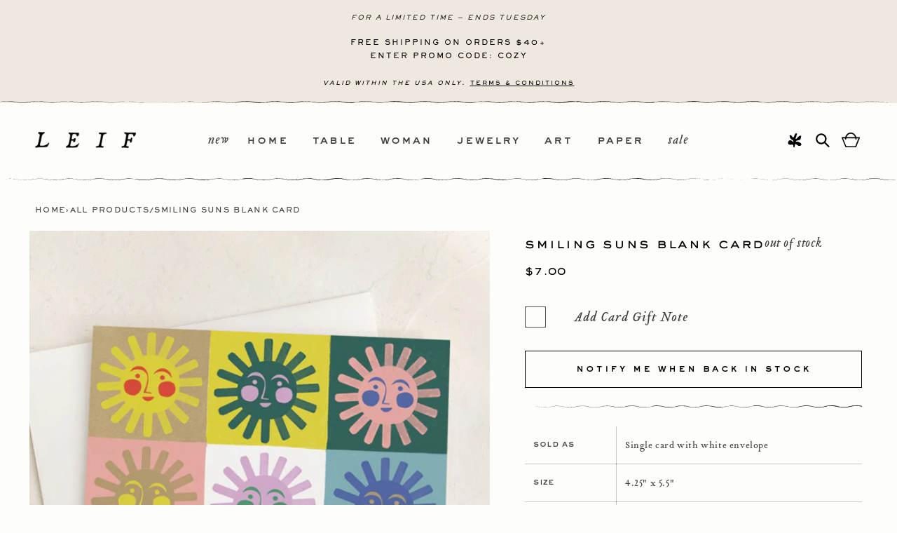

--- FILE ---
content_type: text/javascript
request_url: https://themeassets.aws-dns.uncomplicatedapps.com/shopify/leifshop.myshopify.com-catlist.min.js?cbi=1.59.0489
body_size: 7837
content:
/**
 * @preserve Categories Uncomplicated - v1.59.0 - leifshop.myshopify.com
 * @licence (c) 2016-2022 Zoom Buzz Ltd
 * PLEASE DO NOT CHANGE as this is auto-generated on category refresh
 */
!function(){var e,d,i,o,r,u,p,a,s,t,n,_,c,h,g,m,f,w,v,b,k={title:"New Vertical Menu",handle:"vertical-menu",peer_index:39,levels:2,links_size:8,links:[{title:"New Arrivals",url:"/collections/new-arrivals",peer_index:0,levels:0,links_size:0,coll_url:"/collections/new-arrivals",coll_handle:"new-arrivals",id:"35499507806",products_count:"267",parent_linklist_handle:"vertical-menu"},{title:"Home Decor",handle:"40555937886-child-04e6f0e25c884a7397cf02b955faeed4-legacy-home-decor",peer_index:"1n1n1",levels:1,links_size:9,links:[{title:"View All",url:"/collections/home-goods",peer_index:0,levels:0,links_size:0,coll_url:"/collections/home-goods",coll_handle:"home-goods",id:"34620571742",products_count:"89",image_url:"//www.leifshop.com/cdn/shop/collections/home_decor_view_all_480x480.jpg?v=1696031611",parent_linklist_handle:"40555937886-child-04e6f0e25c884a7397cf02b955faeed4-legacy-home-decor"},{title:"Pillows",url:"/collections/pillows-1",peer_index:1,levels:0,links_size:0,coll_url:"/collections/pillows-1",coll_handle:"pillows-1",id:"157244227678",products_count:"26",image_url:"//www.leifshop.com/cdn/shop/collections/pillows_480x480.jpg?v=1696031840",parent_linklist_handle:"40555937886-child-04e6f0e25c884a7397cf02b955faeed4-legacy-home-decor"},{title:"Blankets & Throws",url:"/collections/blankets-throws",peer_index:2,levels:0,links_size:0,coll_url:"/collections/blankets-throws",coll_handle:"blankets-throws",id:"262718586974",products_count:"1",image_url:"//www.leifshop.com/cdn/shop/collections/blankets_480x480.jpg?v=1696032747",parent_linklist_handle:"40555937886-child-04e6f0e25c884a7397cf02b955faeed4-legacy-home-decor"},{title:"Storage & Organization",url:"/collections/storage-organization",peer_index:3,levels:0,links_size:0,coll_url:"/collections/storage-organization",coll_handle:"storage-organization",id:"262116048990",products_count:"7",image_url:"//www.leifshop.com/cdn/shop/collections/storage_organization_480x480.jpg?v=1696032819",parent_linklist_handle:"40555937886-child-04e6f0e25c884a7397cf02b955faeed4-legacy-home-decor"},{title:"Decorative Accessories",url:"/collections/home-accessories",peer_index:4,levels:0,links_size:0,coll_url:"/collections/home-accessories",coll_handle:"home-accessories",id:"262116016222",products_count:"48",image_url:"//www.leifshop.com/cdn/shop/collections/home_accessories_480x480.jpg?v=1696032937",parent_linklist_handle:"40555937886-child-04e6f0e25c884a7397cf02b955faeed4-legacy-home-decor"},{title:"Vases & Planters",url:"/collections/vases-planters",peer_index:5,levels:0,links_size:0,coll_url:"/collections/vases-planters",coll_handle:"vases-planters",id:"264083832926",products_count:"14",image_url:"//www.leifshop.com/cdn/shop/collections/vases_planters_480x480.jpg?v=1696033052",parent_linklist_handle:"40555937886-child-04e6f0e25c884a7397cf02b955faeed4-legacy-home-decor"},{title:"Picture Frames",url:"/collections/picture-frames",peer_index:6,levels:0,links_size:0,coll_url:"/collections/picture-frames",coll_handle:"picture-frames",id:"262549078110",products_count:"1",image_url:"//www.leifshop.com/cdn/shop/collections/picture_frames_480x480.jpg?v=1696033159",parent_linklist_handle:"40555937886-child-04e6f0e25c884a7397cf02b955faeed4-legacy-home-decor"},{title:"Botanicals",url:"/collections/botanicals",peer_index:7,levels:0,links_size:0,coll_url:"/collections/botanicals",coll_handle:"botanicals",id:"262116081758",products_count:"22",image_url:"//www.leifshop.com/cdn/shop/collections/botanicals_480x480.jpg?v=1696521278",parent_linklist_handle:"40555937886-child-04e6f0e25c884a7397cf02b955faeed4-legacy-home-decor"},{title:"Lighting",url:"/collections/lighting-hardware",peer_index:8,levels:0,links_size:0,coll_url:"/collections/lighting-hardware",coll_handle:"lighting-hardware",id:"262116114526",products_count:"3",image_url:"//www.leifshop.com/cdn/shop/collections/lighting_hardware_480x480.jpg?v=1673492586",parent_linklist_handle:"40555937886-child-04e6f0e25c884a7397cf02b955faeed4-legacy-home-decor"}],url:"/collections/home-decor-introduction",id:"34620571742",image_url:"//www.leifshop.com/cdn/shop/collections/home_decor_view_all_480x480.jpg?v=1696031611",products_count:"89",coll_handle:"home-goods",coll_url:"/collections/home-goods",parent_linklist_handle:"main-menu"},{title:"Kitchen & Dining",handle:"40555970654-child-fc2a83c9789c874ddb4cad27a11f2e8b-legacy-kitchen-dining",peer_index:"3n2n2",levels:1,links_size:8,links:[{title:"View All",url:"/collections/kitchen-table",peer_index:0,levels:0,links_size:0,coll_url:"/collections/kitchen-table",coll_handle:"kitchen-table",id:"34620440670",products_count:"122",image_url:"//www.leifshop.com/cdn/shop/collections/tabletop_copy_480x480.jpg?v=1686692378",parent_linklist_handle:"40555970654-child-fc2a83c9789c874ddb4cad27a11f2e8b-legacy-kitchen-dining"},{title:"Ceramics & Dinnerware",url:"/collections/ceramics-dinnerware",peer_index:1,levels:0,links_size:0,coll_url:"/collections/ceramics-dinnerware",coll_handle:"ceramics-dinnerware",id:"261982584926",products_count:"12",image_url:"//www.leifshop.com/cdn/shop/collections/ceramics_dinnerware_480x480.jpg?v=1679244378",parent_linklist_handle:"40555970654-child-fc2a83c9789c874ddb4cad27a11f2e8b-legacy-kitchen-dining"},{title:"Kitchen & Cooking",url:"/collections/kitchen-cooking",peer_index:2,levels:0,links_size:0,coll_url:"/collections/kitchen-cooking",coll_handle:"kitchen-cooking",id:"261982617694",products_count:"44",image_url:"//www.leifshop.com/cdn/shop/collections/kitchen_cooking_480x480.jpg?v=1679245535",parent_linklist_handle:"40555970654-child-fc2a83c9789c874ddb4cad27a11f2e8b-legacy-kitchen-dining"},{title:"Table Linens",url:"/collections/table-linens",peer_index:3,levels:0,links_size:0,coll_url:"/collections/table-linens",coll_handle:"table-linens",id:"261982355550",products_count:"30",image_url:"//www.leifshop.com/cdn/shop/collections/table_linens_480x480.jpg?v=1679244647",parent_linklist_handle:"40555970654-child-fc2a83c9789c874ddb4cad27a11f2e8b-legacy-kitchen-dining"},{title:"Serveware",url:"/collections/serveware",peer_index:4,levels:0,links_size:0,coll_url:"/collections/serveware",coll_handle:"serveware",id:"261982519390",products_count:"26",image_url:"//www.leifshop.com/cdn/shop/collections/serveware_480x480.jpg?v=1686689639",parent_linklist_handle:"40555970654-child-fc2a83c9789c874ddb4cad27a11f2e8b-legacy-kitchen-dining"},{title:"Candles & Candle Holders",url:"/collections/taper-candles-holders",peer_index:5,levels:0,links_size:0,coll_url:"/collections/taper-candles-holders",coll_handle:"taper-candles-holders",id:"262997770334",products_count:"8",image_url:"//www.leifshop.com/cdn/shop/collections/taper_candles_480x480.jpg?v=1689794337",parent_linklist_handle:"40555970654-child-fc2a83c9789c874ddb4cad27a11f2e8b-legacy-kitchen-dining"},{title:"Glassware & Bar",url:"/collections/drinkware-bar",peer_index:6,levels:0,links_size:0,coll_url:"/collections/drinkware-bar",coll_handle:"drinkware-bar",id:"261982388318",products_count:"13",image_url:"//www.leifshop.com/cdn/shop/collections/drinkware_bar_480x480.jpg?v=1679245168",parent_linklist_handle:"40555970654-child-fc2a83c9789c874ddb4cad27a11f2e8b-legacy-kitchen-dining"},{title:"Coffee & Tea",url:"/collections/coffee-tea",peer_index:7,levels:0,links_size:0,coll_url:"/collections/coffee-tea",coll_handle:"coffee-tea",id:"261982486622",products_count:"4",image_url:"//www.leifshop.com/cdn/shop/collections/coffee_tea_480x480.jpg?v=1679245272",parent_linklist_handle:"40555970654-child-fc2a83c9789c874ddb4cad27a11f2e8b-legacy-kitchen-dining"}],url:"/collections/kitchen-dining-introduction",id:"34620440670",image_url:"//www.leifshop.com/cdn/shop/collections/tabletop_copy_480x480.jpg?v=1686692378",products_count:"122",coll_handle:"kitchen-table",coll_url:"/collections/kitchen-table",parent_linklist_handle:"main-menu"},{title:"Artwork",handle:"40561016926-child-a1e5157515cfc9750dc43c4a5bf677c7-legacy-artwork",peer_index:"3n1n3",levels:1,links_size:4,links:[{title:"Original Art",url:"/collections/artwork/Original",peer_index:0,levels:0,links_size:0,coll_url:"/collections/artwork",coll_handle:"artwork",id:"34621947998",products_count:"113",image_url:"//www.leifshop.com/cdn/shop/collections/artwork_c4022581-433a-4b67-9be1-9975a2815f96_480x480.png?v=1631813160",parent_linklist_handle:"40561016926-child-a1e5157515cfc9750dc43c4a5bf677c7-legacy-artwork"},{title:"Prints",url:"/collections/artwork/Print",peer_index:1,levels:0,links_size:0,coll_url:"/collections/artwork",coll_handle:"artwork",id:"34621947998",products_count:"113",image_url:"//www.leifshop.com/cdn/shop/collections/artwork_c4022581-433a-4b67-9be1-9975a2815f96_480x480.png?v=1631813160",parent_linklist_handle:"40561016926-child-a1e5157515cfc9750dc43c4a5bf677c7-legacy-artwork"},{title:"Vintage",url:"/collections/artwork/vintage",peer_index:2,levels:0,links_size:0,coll_url:"/collections/artwork",coll_handle:"artwork",id:"34621947998",products_count:"113",image_url:"//www.leifshop.com/cdn/shop/collections/artwork_c4022581-433a-4b67-9be1-9975a2815f96_480x480.png?v=1631813160",parent_linklist_handle:"40561016926-child-a1e5157515cfc9750dc43c4a5bf677c7-legacy-artwork"},{title:"Shop All",url:"/collections/artwork",peer_index:3,levels:0,links_size:0,coll_url:"/collections/artwork",coll_handle:"artwork",id:"34621947998",products_count:"113",image_url:"//www.leifshop.com/cdn/shop/collections/artwork_c4022581-433a-4b67-9be1-9975a2815f96_480x480.png?v=1631813160",parent_linklist_handle:"40561016926-child-a1e5157515cfc9750dc43c4a5bf677c7-legacy-artwork"}],url:"/collections/artwork",id:"34621947998",image_url:"//www.leifshop.com/cdn/shop/collections/artwork_c4022581-433a-4b67-9be1-9975a2815f96_480x480.png?v=1631813160",products_count:"113",coll_handle:"artwork",coll_url:"/collections/artwork",parent_linklist_handle:"mobile-menu"},{title:"Home Fragrance & Bath",handle:"40556068958-child-e5adf92913b6412ecd44d5d26c0a30ad-legacy-home-fragrance-bath",peer_index:"4n4",levels:1,links_size:6,links:[{title:"View All",url:"/collections/apothecary",peer_index:0,levels:0,links_size:0,coll_url:"/collections/apothecary",coll_handle:"apothecary",id:"34489401438",products_count:"28",image_url:"//www.leifshop.com/cdn/shop/collections/apothecary_view_all_480x480.jpg?v=1699887262",parent_linklist_handle:"40556068958-child-e5adf92913b6412ecd44d5d26c0a30ad-legacy-home-fragrance-bath"},{title:"Home Fragrance",url:"/collections/home-fragrance",peer_index:1,levels:0,links_size:0,coll_url:"/collections/home-fragrance",coll_handle:"home-fragrance",id:"261982715998",products_count:"8",image_url:"//www.leifshop.com/cdn/shop/collections/home_fragrance_480x480.jpg?v=1699887378",parent_linklist_handle:"40556068958-child-e5adf92913b6412ecd44d5d26c0a30ad-legacy-home-fragrance-bath"},{title:"Self Care",url:"/collections/self-care",peer_index:2,levels:0,links_size:0,coll_url:"/collections/self-care",coll_handle:"self-care",id:"261982781534",products_count:"9",image_url:"//www.leifshop.com/cdn/shop/collections/self_care_480x480.jpg?v=1699887175",parent_linklist_handle:"40556068958-child-e5adf92913b6412ecd44d5d26c0a30ad-legacy-home-fragrance-bath"},{title:"Bathtime",url:"/collections/bathtime",peer_index:3,levels:0,links_size:0,coll_url:"/collections/bathtime",coll_handle:"bathtime",id:"261982748766",products_count:"8",image_url:"//www.leifshop.com/cdn/shop/collections/bathtime_480x480.jpg?v=1699887094",parent_linklist_handle:"40556068958-child-e5adf92913b6412ecd44d5d26c0a30ad-legacy-home-fragrance-bath"},{title:"Soap & Cleaning",url:"/collections/soap-cleaning",peer_index:4,levels:0,links_size:0,coll_url:"/collections/soap-cleaning",coll_handle:"soap-cleaning",id:"261982683230",products_count:"1",image_url:"//www.leifshop.com/cdn/shop/collections/soap_and_cleaning_480x480.jpg?v=1699887009",parent_linklist_handle:"40556068958-child-e5adf92913b6412ecd44d5d26c0a30ad-legacy-home-fragrance-bath"},{title:"Bathroom Decor",url:"/collections/bathroom-decor",peer_index:5,levels:0,links_size:0,coll_url:"/collections/bathroom-decor",coll_handle:"bathroom-decor",id:"261982650462",products_count:"11",image_url:"//www.leifshop.com/cdn/shop/collections/bathroom_decor_480x480.jpg?v=1699886928",parent_linklist_handle:"40556068958-child-e5adf92913b6412ecd44d5d26c0a30ad-legacy-home-fragrance-bath"}],url:"/collections/bath-apothecary-introduction",id:"262472106078",image_url:"//www.leifshop.com/cdn/shop/collections/bath_apothecary_480x480.png?v=1631162407",products_count:"0",coll_handle:"bath-apothecary-introduction",coll_url:"/collections/bath-apothecary-introduction",parent_linklist_handle:"mobile-menu"},{title:"Jewelry & Accessories",handle:"412918087774-child-31ab741060f35db1eb9c5b34b8a9e493-legacy-jewelry-accessories",peer_index:"5n5",levels:1,links_size:8,links:[{title:"View All",url:"/collections/jewelry-accessories",peer_index:0,levels:0,links_size:0,coll_url:"/collections/jewelry-accessories",coll_handle:"jewelry-accessories",id:"262117294174",products_count:"40",image_url:"//www.leifshop.com/cdn/shop/collections/ja_view_all_480x480.jpg?v=1677871077",parent_linklist_handle:"412918087774-child-31ab741060f35db1eb9c5b34b8a9e493-legacy-jewelry-accessories"},{title:"Earrings",url:"/collections/earrings",peer_index:1,levels:0,links_size:0,coll_url:"/collections/earrings",coll_handle:"earrings",id:"261982060638",products_count:"13",image_url:"//www.leifshop.com/cdn/shop/collections/earrings_480x480.jpg?v=1677871151",parent_linklist_handle:"412918087774-child-31ab741060f35db1eb9c5b34b8a9e493-legacy-jewelry-accessories"},{title:"Rings",url:"/collections/rings",peer_index:2,levels:0,links_size:0,coll_url:"/collections/rings",coll_handle:"rings",id:"261982093406",products_count:"9",image_url:"//www.leifshop.com/cdn/shop/collections/rings_480x480.jpg?v=1677870179",parent_linklist_handle:"412918087774-child-31ab741060f35db1eb9c5b34b8a9e493-legacy-jewelry-accessories"},{title:"Necklaces",url:"/collections/necklaces",peer_index:3,levels:0,links_size:0,coll_url:"/collections/necklaces",coll_handle:"necklaces",id:"261982126174",products_count:"2",image_url:"//www.leifshop.com/cdn/shop/collections/necklaces_480x480.jpg?v=1685065122",parent_linklist_handle:"412918087774-child-31ab741060f35db1eb9c5b34b8a9e493-legacy-jewelry-accessories"},{title:"Bracelets",url:"/collections/bracelets",peer_index:4,levels:0,links_size:0,coll_url:"/collections/bracelets",coll_handle:"bracelets",id:"261982158942",products_count:"1",image_url:"//www.leifshop.com/cdn/shop/collections/bracelets_480x480.jpg?v=1671486851",parent_linklist_handle:"412918087774-child-31ab741060f35db1eb9c5b34b8a9e493-legacy-jewelry-accessories"},{title:"Bags & Wallets",url:"/collections/bags-wallets",peer_index:5,levels:0,links_size:0,coll_url:"/collections/bags-wallets",coll_handle:"bags-wallets",id:"261982191710",products_count:"2",image_url:"//www.leifshop.com/cdn/shop/collections/bags_wallets_480x480.jpg?v=1681479489",parent_linklist_handle:"412918087774-child-31ab741060f35db1eb9c5b34b8a9e493-legacy-jewelry-accessories"},{title:"Socks",url:"/collections/socks",peer_index:6,levels:0,links_size:0,coll_url:"/collections/socks",coll_handle:"socks",id:"263195787358",products_count:"2",image_url:"//www.leifshop.com/cdn/shop/collections/socks_480x480.jpg?v=1677870858",parent_linklist_handle:"412918087774-child-31ab741060f35db1eb9c5b34b8a9e493-legacy-jewelry-accessories"},{title:"Hair Accessories",url:"/collections/hair-accessories",peer_index:7,levels:0,links_size:0,coll_url:"/collections/hair-accessories",coll_handle:"hair-accessories",id:"261982257246",products_count:"10",image_url:"//www.leifshop.com/cdn/shop/collections/hair_accessories_480x480.jpg?v=1671486591",parent_linklist_handle:"412918087774-child-31ab741060f35db1eb9c5b34b8a9e493-legacy-jewelry-accessories"}],url:"/collections/jewelry-accessories-introduction",id:"262472171614",image_url:"//www.leifshop.com/cdn/shop/collections/jewelry_and_acc_480x480.png?v=1631162461",products_count:"0",coll_handle:"jewelry-accessories-introduction",coll_url:"/collections/jewelry-accessories-introduction",parent_linklist_handle:"mobile-menu"},{title:"Paper Goods",handle:"412765945950-child-2bd658184013c6dc33cb5bc43bdb8e04-legacy-paper-goods",peer_index:6,levels:1,links_size:4,links:[{title:"View All",url:"/collections/paper",peer_index:0,levels:0,links_size:0,coll_url:"/collections/paper",coll_handle:"paper",id:"34490220638",products_count:"264",image_url:"//www.leifshop.com/cdn/shop/collections/paper_goods_view_all_480x480.jpg?v=1696035160",parent_linklist_handle:"412765945950-child-2bd658184013c6dc33cb5bc43bdb8e04-legacy-paper-goods"},{title:"Greeting Cards",url:"/collections/greeting-cards",peer_index:1,levels:0,links_size:0,coll_url:"/collections/greeting-cards",coll_handle:"greeting-cards",id:"261982814302",products_count:"250",image_url:"//www.leifshop.com/cdn/shop/collections/greeting_cards_480x480.jpg?v=1669763567",parent_linklist_handle:"412765945950-child-2bd658184013c6dc33cb5bc43bdb8e04-legacy-paper-goods"},{title:"Stationery Sets",url:"/collections/stationery-sets",peer_index:2,levels:0,links_size:0,coll_url:"/collections/stationery-sets",coll_handle:"stationery-sets",id:"261982847070",products_count:"30",image_url:"//www.leifshop.com/cdn/shop/collections/stationery_sets_480x480.jpg?v=1696035053",parent_linklist_handle:"412765945950-child-2bd658184013c6dc33cb5bc43bdb8e04-legacy-paper-goods"},{title:"Notebooks & Desktop",url:"/collections/desktop-accessories",peer_index:3,levels:0,links_size:0,coll_url:"/collections/desktop-accessories",coll_handle:"desktop-accessories",id:"261982912606",products_count:"13",image_url:"//www.leifshop.com/cdn/shop/collections/desktop_accessories_480x480.jpg?v=1669763291",parent_linklist_handle:"412765945950-child-2bd658184013c6dc33cb5bc43bdb8e04-legacy-paper-goods"}],url:"/collections/paper-goods-introduction",id:"262472204382",image_url:"//www.leifshop.com/cdn/shop/collections/paper_goods_480x480.jpg?v=1631162505",products_count:"0",coll_handle:"paper-goods-introduction",coll_url:"/collections/paper-goods-introduction",parent_linklist_handle:"vertical-menu"},{title:"Sale",handle:"sale",peer_index:"7n7n6n7",levels:0,links_size:0,links:[],url:"/collections/sale",id:"7224281",products_count:"29",coll_handle:"sale",coll_url:"/collections/sale",parent_linklist_handle:"main-menu"}]},y={baseId:"unc-cat-list"};function x(e,l){null!=e&&(e.classList?e.classList.add(l):n(e,l)||(e.className+=" "+l))}function j(e,l){var n=[];if(l||void 0!==e.url&&(n=[{title:e.title,url:e.url,pointer:e}]),null!=e.links&&void 0!==e.links.length)for(var t=0;t<e.links.length;++t){var c=j(e.links[t],!1);n.push.apply(n,c)}return n}function z(e,l){if(void 0!==l&&(e.parent=l),null!=e.links&&void 0!==e.links.length)for(var n=0;n<e.links.length;++n)z(e.links[n],e)}function L(e,l){n=_(c=e),e=c.substring(n.length);var n,t,c=B(e,l);return 0<c.length||(e=decodeURI(e),0<(c=B(e,l)).length)||(-1!=(n=e.indexOf(i))&&-1!=(t=e.indexOf(o))&&(n=e.substring(0,n),c=B(n,l)),-1!=(t=e.indexOf(o))&&-1!=(n=e.indexOf(r,t+o.length+1))&&(t=e.substring(0,n),c=B(t,l))),c}function B(e,l){for(var n=[],t=0;t<l.length;++t)l[t].url==e&&-1!=e.indexOf(r,1)&&(n[n.length]=l[t].pointer);return n}function E(e){var l=[];return g(e,function(e){l[l.length]=e.parent}),l}function I(e){var l=e.peer_index;return g(e,function(e){l=e.parent.peer_index+"-"+l}),l=d&&d.baseId?d.baseId+"-"+l:l}function C(){return d.override_path||window.location.pathname}function T(){return d.override_querystring||window.location.search}function H(){return d.override_referrer_path?window.location.origin+d.override_referrer_path:document.referrer}function O(e,l){if(e&&e.indexOf){var n=e.indexOf(i),t=-1!==n;if(!t||l)if(-1!==e.indexOf(o))return-1!==n?e.substring(0,n):e}return!1}function l(e){var l=m();return e===l||e===decodeURI(l)}function S(e,l,n){var t;if(null!=e.links&&void 0!==e.links.length)for(var c=0;c<e.links.length;++c)(t=e.links[c])!=l&&x(document.getElementById(I(t)),n)}function M(e,l,n){var t="";if(d&&d.baseId&&(t=d.baseId),void 0!==e&&0<e.length&&void 0===e[0][t+"tagged-"+l]){e[0][t+"tagged-"+l]=!0;for(var c=0;c<e.length;++c)x(document.getElementById(I(e[c])),l),n&&M(e[c].links,l,n)}}function N(e){if(e.dataset.renderStatus){var l=parseInt(e.dataset.renderStatus);if(1048576<=l)return!0;0<=l&&(e.dataset.renderStatus=""+(l+1024))}return!1}function P(e,l,n){var t="";if(t+='<ul id="'+l+'" class="'+e.join(" ")+'">',null!=n.links&&void 0!==n.links.length)for(var c=0;c<n.links.length;++c)t+=w("li",n.links[c],0,"",!0);else t+="<li>No links available</li>";return t+="</ul>"}function D(e,l,n){var t="",t=(t+='<select id="'+l+'" class="'+e.join(" ")+'">')+('<option value="" selected="selected" disabled="disabled">'+"<Jump to a category>".replace(/[&<>]/g,function(e){return s[e]||e})+"</option>");if(null!=n.links&&void 0!==n.links.length)for(var c=0;c<n.links.length;++c)t+=v("option",n.links[c],0,"",!0);return t+="</select>"}function V(e,i,l){if(null!=e.links&&void 0!==e.links.length){for(var n=0;n<e.links.length;++n){var o=e.links[n],t=document.getElementById("uncomplicated-category-icon-"+n),c=(t=t||document.getElementById("uncomplicated-category-icon-inserted-"+n)).getElementsByClassName("subcat-grid-link")[0],r=(c.href&&"#"===c.getAttribute("href")&&(c.dataset&&(c.dataset.replacedHref=c.href),c.href=b(o.url)),c.getElementsByClassName("subcat-grid-link__title")[0]),s=(r.innerHTML&&r.innerHTML.substring&&r.innerHTML.substring(0,a.length)===a&&(r.dataset&&(r.dataset.replacedTitle=r.innerHTML),r.innerHTML=o.title,void 0!==o.products_count)&&(s="",0===o.products_count?(s=' <span class="pc pc-zero-hide" data-count="'+o.products_count+'">('+o.products_count+")</span>",t.className+=" has-no-products"):s=' <span class="pc" data-count="'+o.products_count+'">('+o.products_count+")</span>",r.innerHTML+=""+s),c.getElementsByClassName("subcat-grid-link__image-img")[0]);s&&"loading collection image"===s.alt&&(s.dataset&&(s.dataset.replacedAlt=s.alt),s.alt="Sub-category: "+o.title,void 0!==o.image_url?function(e,l){var n,t,c;n=function(){e.src=l,i.apply()},t=o.image_url,(c=new Image).onload=c.onerror=function(){n.apply(this)},c.src=t}(s,o.image_url):(t.className+=" has-no-image",s.dataset.nocollimage?s.src=s.dataset.nocollimage:s.src=s.src.replace("loading-image-for-this-collection.png","no-image-for-this-collection.png"))),t.classList&&(t.classList.add("subcat-shown"),t.classList.remove("subcat-hidden"))}for(n=e.links.length;n<l.length;++n)(t=document.getElementById("uncomplicated-category-icon-"+n))&&(r=t.getElementsByClassName("subcat-grid-link__title")[0]).innerHTML&&r.innerHTML===a&&(t.style.display="none")}}function F(e,l){for(var n=[],t=0,c=0;c<l;++c){var i=document.getElementById("uncomplicated-category-icon-"+c).getElementsByClassName("subcat-grid-link__image")[0];(n[n.length]=i).style.height="auto",i.clientHeight>t&&(t=i.clientHeight)}for(c=0;c<n.length;++c){i=n[c];0<t&&(i.style.height=t+"px")}}function J(l,n,t,e,c){null==c&&(c=0);var i=!0;if(void 0!==this[l]&&this[l])switch(c){case 0:clearTimeout(this[l]),this[l]=setTimeout(this[l+"__function"],e),i=!1,t();break;case 1:this[l+"__function"](!1),i=!0}else i=!0;i&&(this[l+"__function"]=function(e){((e=null==e?!0:e)?n:t)(),clearTimeout(this[l]),this[l]=null,this[l+"__function"]=null},this[l]=setTimeout(this[l+"__function"],e))}d={},i="/products/",o="/collections/",r="/",u="activecat",p="activecatpeer",a="Loading...",s={"&":"&amp;","<":"&lt;",">":"&gt;"},t=null,n=function(e,l){return null!=e&&(e.classList?e.classList.contains(l):!!e.className.match(new RegExp("(\\s|^)"+l+"(\\s|$)")))},_=function(e){var l;return void 0!==t.country_code_prepend?t.country_code_prepend:(l="","/"==(e=void 0===e?m():e)[0]&&("/"==e[3]&&(l=e.substring(0,3)),"/"!=e[6]||"-"!=e[3]&&"_"!=e[3]||(l=e.substring(0,6))),t.country_code_prepend=l)},c=function(e){return void 0===e.parent||null===e.parent},h=function(e,l){return e==l},g=function(e,l){for(;void 0!==e.parent&&!h(e.parent,e)&&!c(e.parent);)l(e),e=e.parent},f=function(e){return l(e.url)},v=function(e,l,n,t,c){var i="<"+e;if(void 0!==l.url&&(i+=' value="'+b(l.url)+'"',f(l))&&(i+=' class="'+u+'"'),i=(i+=">")+(t+l.title)+("</"+e+">"),c&&null!=l.links&&void 0!==l.links.length)for(var o=0;o<l.links.length;++o)i+=v(e,l.links[o],n+1,t+"--- ",c);return i},b=function(e){return _()+e},e={clearCachedProcessing:function(){t.processed_table=[],t.country_code_prepend=void 0},processed:function(e,l){return t.processed_table=t.processed_table||{},void 0===l?void 0!==t.processed_table[e]:(t.processed_table[e]=l,!0)},getMatchesForMostAppropriateCategory:function(e,l){var n=l?t.matches:null;return n&&n.length||(e=j(e,!0),C()&&function(e){if(e&&e.indexOf){var l=e.indexOf(i);if(-1!=l)return e.substring(l)}return!1}(C())?(n=L(m(1),e))&&n.length||(n=L(m(0),e)):n=L(m(),e)),l&&n&&n.length&&(t.matches=n),n},processCategorySelect:function(e,l,n){if(!N(e)&&(e.classList&&e.classList.contains("show-extension")&&(e.outerHTML=D(Array.from(e.classList),e.id,n),e=document.getElementById(e.id)),function(e,l,n){if("load"==l&&"complete"==document.readyState)return n();function t(){n.apply(c,arguments)}var c=this;e.addEventListener?e.addEventListener(l,t,!1):e.attachEvent?e.attachEvent("on"+l,t):window["on"+l]=t}(e,"change",function(e){null!=e.target&&null!=e.target.value&&""!=e.target.value&&(e=e.target.value,window.location=e)}),null!=l)&&0!=l.length)for(var t=0;t<e.options.length;t++)if(null!=e.options[t].value&&""!=e.options[t].value&&e.options[t].value==l[0].url){e.selectedIndex=t;break}},processCategoryList:function(e,l,n){if(!N(e))if(e.classList&&e.classList.contains("show-extension")&&(e.outerHTML=P(Array.from(e.classList),e.id,n),e=document.getElementById(e.id)),void 0!==l.length&&0<l.length)for(var t=0;t<l.length;++t){var c=l[t],i=function(e,l,n){for(var t=0;t<=n;++t)if(e.title==l[t].title&&e.url==l[t].url)return!0;return!1}(c,l,t-1),o=E(c);if(null==o.length||0==o.length)S(c.parent,c,p);else for(var r=0;r<o.length;++r){var s=o[r];x(document.getElementById(I(s)),"supercat"),0==r&&S(s,c,p),void 0!==s.parent&&S(s.parent,s,"supercatpeer")}var a=document.getElementById(I(c));null!=a&&(x(a,u),i&&x(a,"activeduplicat"),f(c)&&(a.innerHTML=a.innerHTML.replace(/<a/,"<span").replace(/a>/,"span>")),M(c.links,"subcatdirect",!1),M(c.links,"subcat",!0),i)&&M(c.links,"subduplicat",!0)}else x(e,"no-active-cat")},processCategoryBreadcrumb:function(e,l,n){if(!N(e)){var t;if(null===n.links)t=[{url:"#",title:"Your category list is empty, which makes generating breadcrumbs impossible.  Please refresh the category list in the admin interface.",innerHTML:"Empty category list"}];else{if(null==l||0==l.length)return;t=E(l[0])}var c=document.getElementById("uncomplicated-category-breadcrumb-top-separator"),i=c,o=document.getElementById("uncomplicated-category-breadcrumb-model-item");if(o&&i)for(var r=t.length-1;0<=r;--r){var s=o.cloneNode(!0),a=(s.id="uncomplicated-category-breadcrumb-inserted-"+r,s.href=b(void 0!==t[r].url?t[r].url:"/"),s.title=t[r].title,s.innerHTML=void 0!==t[r].innerHTML?t[r].innerHTML:t[r].title,i.cloneNode(!0));a.id="uncomplicated-category-breadcrumb-insertedsep-"+r,e.insertBefore(a,c),e.insertBefore(s,c)}n=document.getElementById("uncomplicated-category-breadcrumb-final-item");n&&0<l.length&&(n.href=b(l[0].url),n.title=l[0].title,n.innerHTML=l[0].title)}},processBreadcrumbMetadataJSONLD:function(e){var l,n;null!=e&&0!=e.length&&(l=document.getElementsByTagName("head")[0],(n=document.createElement("script")).type="application/ld+json",n.innerHTML="",void 0!==JSON&&void 0!==JSON.stringify&&(n.innerHTML=JSON.stringify(function(e){for(var l=function(e){var l=[];if(0!=e.length)for(var n=e.length-1;0<=n;--n)l[l.length]=e[n];return l}(E(e[0])),n=(l[l.length]=e[0],{"@context":"http://schema.org","@type":"BreadcrumbList",itemListElement:[]}),t=0;t<l.length;++t){var c={},i={"@type":"ListItem"};i.position=t+1,(i.item=c)["@id"]=void 0!==l[t].url?l[t].url:"/",c.name=l[t].title,n.itemListElement[n.itemListElement.length]=i}return n}(e))),l.appendChild(n))},processBreadcrumbShortLinkFix:function(e){if(null!=e&&0!=e.length)for(var l=document.querySelectorAll("body div div a"),n=function(e){e=e[0].url;return"/"!==e[e.length-1]&&(e[e.length]="/"),e}(e),t="/products/",c=0;c<l.length;++c){var i=l[c];i.pathname&&i.pathname.length>t.length&&i.pathname.substr(0,t.length)===t&&(i.pathname=n+i.pathname)}},processCategoryIcons:function(e,l){if(!l||!l.length)return!1;var n=l[0];if(!n.links||!n.links.length)return!1;if(e.classList&&e.classList.contains("show-onlyonfirst")){l=new URLSearchParams(T()),l=Object.fromEntries(l.entries());if(l.page&&2<=l.page)return!1}var l=e,t=e.getElementsByClassName("subcat-grid-item");if(0===t.length)return!1;function c(){J("icons_window_resized",function(){null!=n.links&&void 0!==n.links.length&&F(0,n.links.length)},function(){},200,1)}var i=t[0],o=n,r=i,s=l;if(null!=o.links&&void 0!==o.links.length)for(var a=1;a<o.links.length;++a){var d,u="uncomplicated-category-icon-"+a;document.getElementById(u)||((d=r.cloneNode(!0)).id=u,s.appendChild(d))}var i=e.getElementsByClassName("subcat-terminator"),l=(i&&i.length&&0<i.length&&(i=i[0],e.removeChild(i),l.appendChild(i)),e.style.display="block",e.style.visibility="visible",V(n,c,t),null!=n.links&&void 0!==n.links.length&&F(0,n.links.length),window.addEventListener&&window.addEventListener("resize",c,!0),document.getElementById("uncomplicated-icons-design_mode-placeholder"));return null!==l&&(l.style.display="none"),!0},extendjQuery:function(l){l.fn.getBg=function(){return l(this).parents().filter(function(){var e=l(this).css("background-color");return"transparent"!=e&&"rgba(0, 0, 0, 0)"!=e}).eq(0).css("background-color")};var e=l.expr[":"];e.focus||(e.focus=function(e){return e===document.activeElement&&(e.type||e.href)})},setOptions:function(e){d=e},getCurrentUrlPathname:m=function(e){var l,n=!1,t="unknown",c=document.getElementById("uncomplicated-meta-hintedpath");if(null!==c&&(n=c.dataset.hintedpath,t=c.dataset.hintedmethod),t&&"product_metafield_reference"===t)return n;if(t&&"product_metafield"===t)return n;if(e&&1===e&&H()){if(C()&&(l=O(C(),!0)))return l;c=document.getElementById("uncomplicated-meta-ignorereferrer"),t=new URL(H());if(!c&&t&&t.pathname&&(l=O(t.pathname,!1)))return l}return n||C()},getWindowLocationQueryString:T,doublyLinkTree:z,alreadyPrerendered:N,warn:function(e){console.log("uncompt: "+e)},renderCategories:P,renderCategories_createBranch:w=function(e,l,n,t,c){var i="",o="",r="",s="";if(void 0===t&&(t=""),void 0!==n&&(r+="level-"+n+" absolute-level-"+n+" relative-level-"+n,s+=' data-level="'+n+'"'),4<n&&(r+=" relative-level-gt4"),void 0!==l.products_count&&0==l.products_count&&void 0===l.links&&(r+=" catpc-zero"),f(l)&&(r+=" "+u),void 0!==l.peer_index&&(0<t.length&&(t+="-"),t+=l.peer_index),d&&d.baseId&&(o=d.baseId+"-"),i+="<"+e+' id="'+(o+=t)+'" class="'+r+'"'+s+">",void 0===l.url||f(l)||(i+='<a href="'+b(l.url)+'">'),i+=l.title,void 0!==l.products_count&&"h1"!=e&&(i+=' <span class="pc',0==l.products_count&&(i+=" pc-zero-hide"),i+='" data-count="'+l.products_count+'">('+l.products_count+")</span>"),void 0===l.url||f(l)||(i+="</a>"),i+="</"+e+">",c&&null!=l.links&&void 0!==l.links.length)for(var a=0;a<l.links.length;++a)i+=w(e,l.links[a],n+1,t,c);return i},linksToCurrentPage:l,buffer:J,version:"1.59.0"},void 0===window.uncompt_common?window.uncompt_common={lib:e}:(window.uncompt_common.other_instances=window.uncompt_common.other_instances||[],window.uncompt_common.other_instances.push(e)),null==t&&(t=window.uncompt_common);var A=window.uncompt_common.lib,R=function(){A.setOptions(y),void 0!==window.uncompt_jsapi&&(window.uncompt_jsapi.catlist={setOverridePath:function(e,l=""){return y.override_path=e,y.override_querystring=l,A.clearCachedProcessing(),R(),A.getCurrentUrlPathname()+A.getWindowLocationQueryString()},setReferrerPath:function(e){y.override_referrer_path=e},setHintedPath:function(e,l="product_multicat_first"){var n,t="uncomplicated-meta-hintedpath",c=document.getElementById(t);null==c&&((n=document.createElement("span")).setAttribute("id",t),n.setAttribute("data-hintedpath",""),n.setAttribute("data-hintedmethod",""),n.setAttribute("style","display: none;"),document.getElementById("uncomplicated-breadcrumbs").appendChild(n),c=document.getElementById(t)),null!==c&&(c.dataset.hintedpath=e,c.dataset.hintedmethod=l)}}),A.processed("tree_categories")||(A.processed("tree_categories",!0),A.doublyLinkTree(k));var e=A.getMatchesForMostAppropriateCategory(k,!0),l="uncomplicated-select",l=(A.processed(l)||null!==(n=document.getElementById(l))&&(A.processed(l,!0),A.processCategorySelect(n,e,k)),"uncomplicated-categories"),l=(A.processed(l)||null!==(n=document.getElementById(l))&&(A.processed(l,!0),A.processCategoryList(n,e,k)),"uncomplicated-breadcrumbs"),l=(A.processed(l)||null!==(n=document.getElementById(l))&&(A.processed(l,!0),A.processCategoryBreadcrumb(n,e,k)),"uncomplicated-icons");if(!A.processed(l)){var n=document.getElementById(l);if(null!==n){if(A.processed(l,!0),A.alreadyPrerendered(n))return;A.processCategoryIcons(n,e)||(n.style.display="none")}}l="uncomplicated-meta-addjsonld",A.processed(l)||(A.processed(l,!0),null!==document.getElementById(l)&&A.processBreadcrumbMetadataJSONLD(e)),n="uncomplicated-meta-shortlinkfix";A.processed(n)||(A.processed(n,!0),null!==document.getElementById(n)&&A.processBreadcrumbShortLinkFix(e))};R()}();

--- FILE ---
content_type: text/javascript; charset=UTF-8
request_url: https://cdn.cleansizecharts.net/store-scripts/cc-sizecharts-17676.js?v=20250820230720
body_size: 18090
content:
!function(){function e(e){var t=this;o.debug("placementAlignment: ",e.trigger.placementAlignment),o.debug("linkType: ",e.trigger.linkType),o.debug("trigger: ",e.trigger.trigger),o.debug("placementSelected: ",e.trigger.placementSelected),o.debug("placementProductForm: ",e.trigger.placementProductForm),o.debug("size chart country code: ",e.countryCode),o.debug("size chart language code: ",e.languageCode);var i="body.ccpops-scroll-locked {\n  overflow: hidden;\n  position: fixed;\n  width: 100%;\n}\n\n.ccpops-blockZ {\n  transition: background-color 1s, opacity 0.3s;\n  background-color: rgba(90, 90, 90, 0.8);\n  position: static;\n  top: 0;\n  right: 0;\n  bottom: 0;\n  left: 0;\n  overflow: hidden;\n}\n\n@media (min-width: 768px) {\n  .ccpops-blockZ.ccpops--hide-desktop {\n    display: none !important;\n  }\n}\n\n@media (max-width: 767px) {\n  .ccpops-blockZ.ccpops--hide-mobile {\n    display: none !important;\n  }\n}\n\n.ccpops--is-builder .ccpops-blockZ {\n  display: block !important;\n  position: absolute;\n  z-index: 2;\n}\n\n.ccpops-blockZ html, .ccpops-blockZ body, .ccpops-blockZ div, .ccpops-blockZ span, .ccpops-blockZ applet, .ccpops-blockZ object, .ccpops-blockZ iframe, .ccpops-blockZ h1, .ccpops-blockZ h2, .ccpops-blockZ h3, .ccpops-blockZ h4, .ccpops-blockZ h5, .ccpops-blockZ h6, .ccpops-blockZ p, .ccpops-blockZ blockquote, .ccpops-blockZ pre, .ccpops-blockZ a, .ccpops-blockZ abbr, .ccpops-blockZ acronym, .ccpops-blockZ address,\n.ccpops-blockZ big, .ccpops-blockZ cite, .ccpops-blockZ code, .ccpops-blockZ del, .ccpops-blockZ dfn, .ccpops-blockZ em, .ccpops-blockZ img, .ccpops-blockZ ins, .ccpops-blockZ kbd, .ccpops-blockZ q, .ccpops-blockZ s, .ccpops-blockZ samp, .ccpops-blockZ small, .ccpops-blockZ strike, .ccpops-blockZ strong, .ccpops-blockZ sub, .ccpops-blockZ sup, .ccpops-blockZ tt, .ccpops-blockZ var, .ccpops-blockZ b, .ccpops-blockZ u, .ccpops-blockZ i, .ccpops-blockZ center,\n.ccpops-blockZ dl, .ccpops-blockZ dt, .ccpops-blockZ dd, .ccpops-blockZ ol, .ccpops-blockZ ul, .ccpops-blockZ li, .ccpops-blockZ fieldset, .ccpops-blockZ form, .ccpops-blockZ label, .ccpops-blockZ legend, .ccpops-blockZ article,\n.ccpops-blockZ aside, .ccpops-blockZ canvas, .ccpops-blockZ details, .ccpops-blockZ embed, .ccpops-blockZ figure, .ccpops-blockZ figcaption, .ccpops-blockZ footer, .ccpops-blockZ header, .ccpops-blockZ hgroup, .ccpops-blockZ menu, .ccpops-blockZ nav, .ccpops-blockZ output, .ccpops-blockZ ruby, .ccpops-blockZ section,\n.ccpops-blockZ summary, .ccpops-blockZ time, .ccpops-blockZ mark, .ccpops-blockZ audio, .ccpops-blockZ video {\n  margin: 0;\n  padding: 0;\n  border: 0;\n  font-size: 100%;\n  font-family: inherit;\n  vertical-align: baseline;\n  box-sizing: border-box;\n}\n\n.ccpops-blockZ table, .ccpops-blockZ thead, .ccpops-blockZ tbody, .ccpops-blockZ tr, .ccpops-blockZ td {\n  margin: 0;\n  padding: 0;\n  font-size: 100%;\n  font: inherit;\n  vertical-align: baseline;\n  border: none;\n}\n\n.ccpops-veil {\n  transition: background-color 1s, opacity 0.3s;\n  background-color: rgba(90, 90, 90, 0.8);\n  position: fixed;\n  top: 0;\n  right: 0;\n  bottom: 0;\n  left: 0;\n  overflow: hidden;\n  z-index: 999999999;\n  display: none;\n}\n\n@media (min-width: 768px) {\n  .ccpops-veil.ccpops--hide-desktop {\n    display: none !important;\n  }\n}\n\n@media (max-width: 767px) {\n  .ccpops-veil.ccpops--hide-mobile {\n    display: none !important;\n  }\n}\n\n.ccpops--is-builder .ccpops-veil {\n  display: block !important;\n  position: absolute;\n  z-index: 2;\n}\n\n.ccpops-veil html, .ccpops-veil body, .ccpops-veil div, .ccpops-veil span, .ccpops-veil applet, .ccpops-veil object, .ccpops-veil iframe, .ccpops-veil h1, .ccpops-veil h2, .ccpops-veil h3, .ccpops-veil h4, .ccpops-veil h5, .ccpops-veil h6, .ccpops-veil p, .ccpops-veil blockquote, .ccpops-veil pre, .ccpops-veil a, .ccpops-veil abbr, .ccpops-veil acronym, .ccpops-veil address,\n.ccpops-veil big, .ccpops-veil cite, .ccpops-veil code, .ccpops-veil del, .ccpops-veil dfn, .ccpops-veil em, .ccpops-veil img, .ccpops-veil ins, .ccpops-veil kbd, .ccpops-veil q, .ccpops-veil s, .ccpops-veil samp, .ccpops-veil small, .ccpops-veil strike, .ccpops-veil strong, .ccpops-veil sub, .ccpops-veil sup, .ccpops-veil tt, .ccpops-veil var, .ccpops-veil b, .ccpops-veil u, .ccpops-veil i, .ccpops-veil center,\n.ccpops-veil dl, .ccpops-veil dt, .ccpops-veil dd, .ccpops-veil ol, .ccpops-veil ul, .ccpops-veil li, .ccpops-veil fieldset, .ccpops-veil form, .ccpops-veil label, .ccpops-veil legend, .ccpops-veil article,\n.ccpops-veil aside, .ccpops-veil canvas, .ccpops-veil details, .ccpops-veil embed, .ccpops-veil figure, .ccpops-veil figcaption, .ccpops-veil footer, .ccpops-veil header, .ccpops-veil hgroup, .ccpops-veil menu, .ccpops-veil nav, .ccpops-veil output, .ccpops-veil ruby, .ccpops-veil section,\n.ccpops-veil summary, .ccpops-veil time, .ccpops-veil mark, .ccpops-veil audio, .ccpops-veil video {\n  margin: 0;\n  padding: 0;\n  border: 0;\n  font-size: 100%;\n  font-family: inherit;\n  vertical-align: baseline;\n  box-sizing: border-box;\n}\n\n.ccpops-veil table, .ccpops-veil thead, .ccpops-veil tbody, .ccpops-veil tr, .ccpops-veil td {\n  margin: 0;\n  padding: 0;\n  font-size: 100%;\n  font: inherit;\n  vertical-align: baseline;\n  border: none;\n}\n\n.ccpops-popup-container {\n  position: absolute;\n}\n\n.ccpops-popup--has-position-central .ccpops-popup-container {\n  transform: translate3d(0, -50%, 0);\n  top: 50%;\n  left: 2.5%;\n  right: 2.5%;\n}\n\n@media (min-width: 768px) {\n  .ccpops-popup--has-position-central .ccpops-popup-container {\n    left: 50%;\n    top: 50%;\n    height: auto;\n    right: auto;\n    bottom: auto;\n    transform: translate3d(-50%, -50%, 0);\n  }\n}\n\n.ccpops-popup--has-position-right .ccpops-popup-container {\n  top: 0;\n  height: 100%;\n  right: 0;\n}\n\n@media (max-width: 767px) {\n  .ccpops-popup--has-position-right .ccpops-popup-container {\n    left: 0;\n  }\n}\n\n.ccpops-popup--has-position-full .ccpops-popup-container {\n  top: 0;\n  left: 0;\n  height: 100%;\n  width: 100%;\n  max-width: none;\n}\n\n.ccpops-popup-container .ccpops-popup-container__close {\n  position: absolute;\n  z-index: 1;\n  display: flex;\n  align-items: center;\n  text-align: center;\n  transition: all 0.5s;\n  cursor: pointer;\n}\n\n.ccpops-popup--has-popup-size-small .ccpops-popup-container .ccpops-popup-container__close {\n  font-size: 15px;\n}\n\n.ccpops-popup--has-popup-size-medium .ccpops-popup-container .ccpops-popup-container__close {\n  font-size: 24px;\n}\n\n.ccpops-popup--has-popup-size-large .ccpops-popup-container .ccpops-popup-container__close {\n  font-size: 24px;\n}\n\n.ccpops-popup-container .ccpops-popup-container__close svg {\n  fill: currentColor;\n  margin: 0 auto;\n}\n\n.ccpops-popup-container .ccpops-popup-container__close--style1 {\n  background-color: #ffffff;\n  border-radius: 50%;\n  height: 1.5em;\n  width: 1.5em;\n  top: -0.75em;\n  right: -0.75em;\n  box-shadow: 0 0 3px 0 rgba(60, 60, 60, 0.4);\n}\n\n.ccpops-popup--has-position-right .ccpops-popup-container .ccpops-popup-container__close--style1, .ccpops-popup--has-position-full .ccpops-popup-container .ccpops-popup-container__close--style1 {\n  top: 0.2em;\n  right: 0.2em;\n}\n\n@media (max-width: 767px) {\n  .ccpops-popup-container .ccpops-popup-container__close--style1 {\n    top: -7px;\n    right: -7px;\n    height: 1.3em;\n    width: 1.3em;\n  }\n}\n\n.ccpops-popup-container .ccpops-popup-container__close--style1 svg {\n  height: 0.8em;\n  width: 0.8em;\n}\n\n.ccpops-popup-container .ccpops-popup-container__close--style2 {\n  top: 0.5em;\n  right: 0.5em;\n  height: 1em;\n  width: 1em;\n}\n\n.ccpops-popup-container .ccpops-popup-container__close--style2 svg {\n  height: 1em;\n  width: 1em;\n}\n\n.ccpops-popup {\n  transition-property: padding, border-radius, box-shadow, font-size, width;\n  transition-duration: 0.5s;\n  display: flex;\n  background-size: cover;\n  background-repeat: no-repeat;\n  background-position: center center;\n  height: 100%;\n  overflow: hidden;\n}\n\n.ccpops-popup--has-align-items-top .ccpops-popup {\n  align-items: flex-start;\n}\n\n.ccpops-popup--has-align-items-center .ccpops-popup {\n  align-items: center;\n}\n\n.ccpops-popup--has-position-central .ccpops-popup {\n  max-height: 85vh;\n}\n\n.ccpops-popup--has-popup-size-small.ccpops-popup--has-position-right .ccpops-popup, .ccpops-popup--has-popup-size-small.ccpops-popup--has-position-central .ccpops-popup {\n  font-size: 13px;\n  width: 100%;\n}\n\n@media (min-width: 768px) {\n  .ccpops-popup--has-popup-size-small.ccpops-popup--has-position-right .ccpops-popup, .ccpops-popup--has-popup-size-small.ccpops-popup--has-position-central .ccpops-popup {\n    width: 400px;\n  }\n}\n\n@media (min-width: 768px) and (max-width: 1200px) {\n  .ccpops--is-builder .ccpops-popup--has-popup-size-small.ccpops-popup--has-position-right .ccpops-popup, .ccpops--is-builder .ccpops-popup--has-popup-size-small.ccpops-popup--has-position-central .ccpops-popup {\n    font-size: 10px;\n    width: 300px;\n  }\n}\n\n@media (min-width: 400px) {\n  .ccpops-popup--has-popup-size-small.ccpops-popup--has-position-right .ccpops-popup {\n    width: 400px;\n  }\n}\n\n.ccpops-popup--has-popup-size-medium.ccpops-popup--has-position-right .ccpops-popup, .ccpops-popup--has-popup-size-medium.ccpops-popup--has-position-central .ccpops-popup {\n  font-size: 17px;\n  width: 100%;\n}\n\n@media (min-width: 768px) {\n  .ccpops-popup--has-popup-size-medium.ccpops-popup--has-position-right .ccpops-popup, .ccpops-popup--has-popup-size-medium.ccpops-popup--has-position-central .ccpops-popup {\n    width: 550px;\n  }\n}\n\n@media (min-width: 768px) and (max-width: 1200px) {\n  .ccpops--is-builder .ccpops-popup--has-popup-size-medium.ccpops-popup--has-position-right .ccpops-popup, .ccpops--is-builder .ccpops-popup--has-popup-size-medium.ccpops-popup--has-position-central .ccpops-popup {\n    font-size: 13px;\n    width: 350px;\n  }\n}\n\n.ccpops-popup--has-popup-size-large.ccpops-popup--has-position-right .ccpops-popup, .ccpops-popup--has-popup-size-large.ccpops-popup--has-position-central .ccpops-popup {\n  font-size: 22px;\n  width: 100%;\n}\n\n@media (min-width: 768px) {\n  .ccpops-popup--has-popup-size-large.ccpops-popup--has-position-right .ccpops-popup, .ccpops-popup--has-popup-size-large.ccpops-popup--has-position-central .ccpops-popup {\n    width: 700px;\n  }\n}\n\n@media (min-width: 768px) and (max-width: 1309px) {\n  .ccpops--is-builder .ccpops-popup--has-popup-size-large.ccpops-popup--has-position-right .ccpops-popup, .ccpops--is-builder .ccpops-popup--has-popup-size-large.ccpops-popup--has-position-central .ccpops-popup {\n    font-size: 13px;\n    width: 400px;\n  }\n}\n\n@media (min-width: 1310px) and (max-width: 1440px) {\n  .ccpops--is-builder .ccpops-popup--has-popup-size-large.ccpops-popup--has-position-right .ccpops-popup, .ccpops--is-builder .ccpops-popup--has-popup-size-large.ccpops-popup--has-position-central .ccpops-popup {\n    font-size: 14px;\n    width: 600px;\n  }\n}\n\n.ccpops-popup--has-border-radius-small .ccpops-popup {\n  border-radius: 0.3em;\n}\n\n.ccpops-popup--has-border-radius-medium .ccpops-popup {\n  border-radius: 5px;\n}\n\n.ccpops-popup--has-border-radius-large .ccpops-popup {\n  border-radius: 1em;\n}\n\n.ccpops-popup--has-position-right .ccpops-popup {\n  border-top-right-radius: 0;\n  border-bottom-right-radius: 0;\n}\n\n.ccpops-popup--has-position-full .ccpops-popup {\n  border-radius: 0;\n}\n\n.ccpops-popup--has-box-shadow-small .ccpops-popup {\n  box-shadow: 1px 1px 3px 1px rgba(80, 80, 80, 0.3);\n}\n\n.ccpops-popup--has-box-shadow-medium .ccpops-popup {\n  box-shadow: 0 -1.8px 2.2px rgba(0, 0, 0, 0.034), 0 3.7px 5.3px rgba(0, 0, 0, 0.048), 0 9.5px 10px rgba(0, 0, 0, 0.06), 0 19.3px 17.9px rgba(0, 0, 0, 0.072), 0 38.8px 33.4px rgba(0, 0, 0, 0.086), 0 97px 80px rgba(0, 0, 0, 0.12);\n}\n\n.ccpops-popup--has-box-shadow-large .ccpops-popup {\n  box-shadow: 6px 6px 7px 2px rgba(40, 40, 40, 0.3);\n}\n\n.ccpops-popup--has-box-shadow-small.ccpops-popup--has-position-right .ccpops-popup {\n  box-shadow: 0 0 3px 1px rgba(80, 80, 80, 0.3);\n}\n\n.ccpops-popup--has-box-shadow-medium.ccpops-popup--has-position-right .ccpops-popup {\n  box-shadow: 0 -1.8px 2.2px rgba(0, 0, 0, 0.034), 0 3.7px 5.3px rgba(0, 0, 0, 0.048), 0 9.5px 10px rgba(0, 0, 0, 0.06), 0 19.3px 17.9px rgba(0, 0, 0, 0.072), 0 38.8px 33.4px rgba(0, 0, 0, 0.086), 0 97px 80px rgba(0, 0, 0, 0.12);\n}\n\n.ccpops-popup--has-box-shadow-large.ccpops-popup--has-position-right .ccpops-popup {\n  box-shadow: 0 0 7px 2px rgba(40, 40, 40, 0.3);\n}\n\n.ccpops-popup--has-image-position-top .ccpops-popup {\n  flex-direction: column;\n}\n\n.ccpops-popup--has-image-position-bottom .ccpops-popup {\n  flex-direction: column-reverse;\n}\n\n.ccpops-popup--has-image-position-low .ccpops-popup {\n  flex-direction: row;\n}\n\n.ccpops-popup--has-image-position-right .ccpops-popup {\n  flex-direction: row-reverse;\n}\n\n.ccpops-popup .ccpops-popup__image {\n  pointer-events: none;\n  touch-action: none;\n}\n\n.ccpops-popup--has-image-position-top .ccpops-popup .ccpops-popup__image, .ccpops-popup--has-image-position-bottom .ccpops-popup .ccpops-popup__image {\n  display: block;\n  width: 100%;\n  height: 30vh;\n  object-fit: cover;\n}\n\n.ccpops-popup--has-image-position-left .ccpops-popup .ccpops-popup__image, .ccpops-popup--has-image-position-right .ccpops-popup .ccpops-popup__image {\n  background-position: center center;\n  background-repeat: no-repeat;\n  width: 32%;\n  top: 0;\n  bottom: 0;\n  right: 0;\n  left: 0;\n  position: absolute;\n}\n\n@media (max-width: 767px) {\n  .ccpops-popup--has-image-position-left .ccpops-popup .ccpops-popup__image, .ccpops-popup--has-image-position-right .ccpops-popup .ccpops-popup__image {\n    display: none;\n  }\n}\n\n.ccpops-popup--has-image-position-left .ccpops-popup .ccpops-popup__image {\n  right: auto !important;\n  left: 0;\n  bottom: 0;\n  border-top-left-radius: inherit;\n  border-bottom-left-radius: inherit;\n}\n\n.ccpops-popup--has-image-position-right .ccpops-popup .ccpops-popup__image {\n  left: auto !important;\n  right: 0;\n  bottom: 0;\n  border-top-right-radius: inherit;\n  border-bottom-right-radius: inherit;\n}\n\n.ccpops-popup--has-image-stretch-false .ccpops-popup .ccpops-popup__image {\n  background-size: contain;\n  object-fit: contain;\n}\n\n.ccpops-popup--has-image-stretch-true .ccpops-popup .ccpops-popup__image {\n  background-size: cover;\n  object-fit: cover;\n}\n\n.ccpops-popup .ccpops-popup__content {\n  width: 100%;\n  line-height: 1.4em;\n  word-wrap: break-word;\n  flex-grow: 1;\n  max-height: 100%;\n  overflow-y: auto;\n  overflow-x: hidden;\n  font-size: 1em;\n  transition: padding 0.5s;\n  text-align: left;\n}\n\n@media (max-width: 767px) {\n  .ccpops-popup .ccpops-popup__content {\n    overflow-y: scroll;\n    -webkit-overflow-scrolling: touch;\n  }\n}\n\n.ccpops-popup--has-padding-none .ccpops-popup .ccpops-popup__content {\n  padding-left: 0;\n  padding-right: 0;\n}\n\n.ccpops-popup--has-padding-small .ccpops-popup .ccpops-popup__content {\n  padding: 2.5%;\n}\n\n.ccpops-popup--has-padding-medium .ccpops-popup .ccpops-popup__content {\n  padding: 3.5%;\n}\n\n.ccpops-popup--has-padding-large .ccpops-popup .ccpops-popup__content {\n  padding: 10%;\n}\n\n.ccpops-popup--has-position-full.ccpops-popup--has-padding-small .ccpops-popup .ccpops-popup__content {\n  padding-top: 3.75%;\n  padding-bottom: 3.75%;\n}\n\n.ccpops-popup--has-position-full.ccpops-popup--has-padding-medium .ccpops-popup .ccpops-popup__content {\n  padding-top: 3.5%;\n  padding-bottom: 3.5%;\n}\n\n.ccpops-popup--has-position-full.ccpops-popup--has-padding-large .ccpops-popup .ccpops-popup__content {\n  padding-top: 6.6666666667%;\n  padding-bottom: 6.6666666667%;\n}\n\n.ccpops-popup--has-position-full.ccpops-popup--has-popup-size-small .ccpops-popup .ccpops-popup__content {\n  font-size: 0.9em;\n}\n\n@media (min-width: 768px) {\n  .ccpops-popup--has-position-full.ccpops-popup--has-popup-size-small .ccpops-popup .ccpops-popup__content {\n    font-size: 1.2em;\n  }\n}\n\n.ccpops-popup--has-position-full.ccpops-popup--has-popup-size-medium .ccpops-popup .ccpops-popup__content {\n  font-size: 1em;\n}\n\n@media (min-width: 768px) {\n  .ccpops-popup--has-position-full.ccpops-popup--has-popup-size-medium .ccpops-popup .ccpops-popup__content {\n    font-size: 1.4em;\n  }\n}\n\n.ccpops-popup--has-position-full.ccpops-popup--has-popup-size-large .ccpops-popup .ccpops-popup__content {\n  font-size: 1.1em;\n}\n\n@media (min-width: 768px) {\n  .ccpops-popup--has-position-full.ccpops-popup--has-popup-size-large .ccpops-popup .ccpops-popup__content {\n    font-size: 1.6em;\n  }\n}\n\n.ccpops-popup--has-position-central .ccpops-popup .ccpops-popup__content {\n  max-height: 80vh;\n}\n\n.ccpops-popup--has-image-position-left .ccpops-popup .ccpops-popup__content {\n  width: 100%;\n  padding-left: 3.5%;\n}\n\n@media (min-width: 768px) {\n  .ccpops-popup--has-image-position-left .ccpops-popup .ccpops-popup__content {\n    padding-left: 32%;\n  }\n}\n\n.ccpops-popup--has-image-position-right .ccpops-popup .ccpops-popup__content {\n  width: 100%;\n  padding-left: 3.5%;\n}\n\n@media (min-width: 768px) {\n  .ccpops-popup--has-image-position-right .ccpops-popup .ccpops-popup__content {\n    padding-right: 32%;\n  }\n}\n\n.ccpops-popup--has-image-position-left.ccpops-popup--has-padding-small .ccpops-popup .ccpops-popup__content {\n  padding-left: calc(32% + 2.5%);\n}\n\n@media (max-width: 767px) {\n  .ccpops-popup--has-image-position-left.ccpops-popup--has-padding-small .ccpops-popup .ccpops-popup__content {\n    padding-left: 2.5%;\n  }\n}\n\n.ccpops-popup--has-image-position-left.ccpops-popup--has-padding-medium .ccpops-popup .ccpops-popup__content {\n  padding-left: calc(32% + 3.5%);\n}\n\n@media (max-width: 767px) {\n  .ccpops-popup--has-image-position-left.ccpops-popup--has-padding-medium .ccpops-popup .ccpops-popup__content {\n    padding-left: 3.5%;\n  }\n}\n\n.ccpops-popup--has-image-position-left.ccpops-popup--has-padding-large .ccpops-popup .ccpops-popup__content {\n  padding-left: calc(32% + 10%);\n}\n\n@media (max-width: 767px) {\n  .ccpops-popup--has-image-position-left.ccpops-popup--has-padding-large .ccpops-popup .ccpops-popup__content {\n    padding-left: 10%;\n  }\n}\n\n.ccpops-popup--has-image-position-right.ccpops-popup--has-padding-small .ccpops-popup .ccpops-popup__content {\n  padding-right: calc(32% + 2.5%);\n}\n\n@media (max-width: 767px) {\n  .ccpops-popup--has-image-position-right.ccpops-popup--has-padding-small .ccpops-popup .ccpops-popup__content {\n    padding-right: 2.5%;\n  }\n}\n\n.ccpops-popup--has-image-position-right.ccpops-popup--has-padding-medium .ccpops-popup .ccpops-popup__content {\n  padding-right: calc(32% + 3.5%);\n}\n\n@media (max-width: 767px) {\n  .ccpops-popup--has-image-position-right.ccpops-popup--has-padding-medium .ccpops-popup .ccpops-popup__content {\n    padding-right: 3.5%;\n  }\n}\n\n.ccpops-popup--has-image-position-right.ccpops-popup--has-padding-large .ccpops-popup .ccpops-popup__content {\n  padding-right: calc(32% + 10%);\n}\n\n@media (max-width: 767px) {\n  .ccpops-popup--has-image-position-right.ccpops-popup--has-padding-large .ccpops-popup .ccpops-popup__content {\n    padding-right: 10%;\n  }\n}\n\n.ccpops-popup .ccpops-popup__content .ccpops-button {\n  padding: 1em 1.3em;\n  display: inline-block;\n  text-decoration: none;\n  letter-spacing: 0.03em;\n}\n\n.ccpops-popup--has-border-small .ccpops-popup .ccpops-popup__content .ccpops-button, .ccpops-popup--has-border-radius-medium .ccpops-popup .ccpops-popup__content .ccpops-button, .ccpops-popup--has-border-radius-large .ccpops-popup .ccpops-popup__content .ccpops-button {\n  border-radius: 4px;\n}\n\n.ccpops-popup .ccpops-popup__content .ccpops-table, .ccpops-popup .ccpops-popup__content table {\n  border-color: currentColor;\n}\n\n.ccpops-popup .ccpops-popup__content .ccpops-popup__content__top-text, .ccpops-popup .ccpops-popup__content .ccpops-popup__content__bottom-text, .ccpops-popup .ccpops-popup__content .ccpops-popup__content__table {\n  padding: 0;\n  width: 100%;\n  transition: max-width 0.5s;\n  max-width: 100%;\n}\n\n.ccpops-popup .ccpops-popup__content .ccpops-popup__content__top-text {\n  padding-bottom: 1em;\n}\n\n.ccpops-popup .ccpops-popup__content .ccpops-popup__content__bottom-text {\n  padding-top: 1em;\n}\n\n.ccpops-popup .ccpops-popup__content .ccpops-popup__content__table {\n  overflow-x: auto;\n}\n\n@media (max-width: 768px) {\n  .ccpops-popup .ccpops-popup__content .ccpops-popup__content__table {\n    width: calc(100vw - 7%);\n  }\n}\n\n.ccpops-popup .ccpops-popup__content .ccpops-popup__content__table.ccpops-popup__content__table-center {\n  text-align: center;\n}\n\n.ccpops-popup .ccpops-popup__content .ccpops-popup__wrap-content {\n  height: 610px;\n  display: flex;\n  flex-direction: column;\n  justify-content: space-between;\n}\n\n.ccpops-popup .ccpops-popup__content p {\n  margin-bottom: 1em;\n  color: inherit;\n}\n\n.ccpops-popup .ccpops-popup__content p \u003e span {\n  line-height: 1.5em;\n  display: inline-block;\n}\n\n.ccpops-popup .ccpops-popup__content p:last-child {\n  margin-bottom: 0;\n}\n\n.ccpops-popup .ccpops-popup__content h1, .ccpops-popup .ccpops-popup__content h2, .ccpops-popup .ccpops-popup__content h3, .ccpops-popup .ccpops-popup__content h4, .ccpops-popup .ccpops-popup__content h5, .ccpops-popup .ccpops-popup__content h6 {\n  line-height: 1em;\n  font-weight: bold;\n  color: inherit;\n  margin-bottom: 10px;\n}\n\n.ccpops-popup .ccpops-popup__content h1 \u003e span, .ccpops-popup .ccpops-popup__content h2 \u003e span, .ccpops-popup .ccpops-popup__content h3 \u003e span, .ccpops-popup .ccpops-popup__content h4 \u003e span, .ccpops-popup .ccpops-popup__content h5 \u003e span, .ccpops-popup .ccpops-popup__content h6 \u003e span {\n  line-height: 1em;\n}\n\n.ccpops-popup .ccpops-popup__content h1 {\n  font-size: 2em;\n}\n\n.ccpops-popup .ccpops-popup__content h2 {\n  font-size: 1.75em;\n}\n\n.ccpops-popup .ccpops-popup__content h3 {\n  font-size: 1.5em;\n}\n\n.ccpops-popup .ccpops-popup__content h4 {\n  font-size: 1.25em;\n}\n\n.ccpops-popup .ccpops-popup__content h5 {\n  font-size: 1em;\n}\n\n.ccpops-popup .ccpops-popup__content h6 {\n  font-size: 0.75em;\n}\n\n.ccpops-popup .ccpops-popup__content img {\n  max-width: 100%;\n  height: auto;\n}\n\n.ccpops-popup .ccpops-popup__content__powered-by {\n  position: absolute;\n  color: inherit;\n  transition: color 0.3s;\n}\n\n.ccpops-popup--has-position-central .ccpops-popup .ccpops-popup__content__powered-by {\n  right: 0;\n  bottom: -1.5em;\n  color: #fff;\n}\n\n.ccpops-popup--has-dark-powered-by-text .ccpops-popup .ccpops-popup__content__powered-by {\n  color: #222;\n}\n\n.ccpops-popup--has-position-full .ccpops-popup .ccpops-popup__content__powered-by, .ccpops-popup--has-position-right .ccpops-popup .ccpops-popup__content__powered-by {\n  right: 1em;\n  bottom: 0.5em;\n}\n\n@media (max-width: 767px) {\n  .ccpops-popup--has-position-full .ccpops-popup .ccpops-popup__content__powered-by, .ccpops-popup--has-position-right .ccpops-popup .ccpops-popup__content__powered-by {\n    position: static;\n    text-align: right;\n  }\n}\n\n.ccpops-popup .ccpops-popup__content__powered-by a {\n  font-size: 11px;\n  color: inherit;\n  text-decoration: none;\n}\n\n.ccpops-popup--has-popup-size-small .ccpops-popup .ccpops-popup__content__powered-by a {\n  font-size: 10px;\n}\n\n.ccpops-popup table,\n.ccpops-inline table,\n.mce-content-body table {\n  border-collapse: collapse !important;\n  table-layout: fixed !important;\n  width: 100% !important;\n  font-size: 14px;\n  background-color: transparent;\n}\n\n@media (max-width: 767px) {\n  .ccpops-popup table,\n  .ccpops-inline table {\n    width: auto !important;\n    min-width: 100%;\n  }\n}\n\n.ccpops-popup tbody, .ccpops-popup thead, .ccpops-popup tr, .ccpops-popup td, .ccpops-popup th,\n.ccpops-inline tbody, .ccpops-inline thead, .ccpops-inline tr, .ccpops-inline td, .ccpops-inline th,\n.mce-content-body tbody, .mce-content-body thead, .mce-content-body tr, .mce-content-body td, .mce-content-body th {\n  border-color: inherit;\n  width: auto !important;\n}\n\n.ccpops-popup tr,\n.ccpops-inline tr,\n.mce-content-body tr {\n  border: none;\n  border-color: inherit;\n}\n\n.ccpops-popup td, .ccpops-popup th,\n.ccpops-inline td, .ccpops-inline th,\n.mce-content-body td, .mce-content-body th {\n  height: auto !important;\n  border-width: 1px;\n  border-style: solid;\n  padding: 0.1em 0.3em;\n  text-align: center;\n  vertical-align: middle;\n  line-height: 1.7em;\n  background: transparent;\n  background-color: transparent;\n}\n\n.ccpops-popup tr:after, .ccpops-popup td:after, .ccpops-popup th:after, .ccpops-popup td:before, .ccpops-popup th:before,\n.ccpops-inline tr:after, .ccpops-inline td:after, .ccpops-inline th:after, .ccpops-inline td:before, .ccpops-inline th:before,\n.mce-content-body tr:after, .mce-content-body td:after, .mce-content-body th:after, .mce-content-body td:before, .mce-content-body th:before {\n  display: none !important;\n}\n\n/*Table custom classes*/\n\n.ccpops-popup table.ccpops-table--odd-stripes tbody tr:nth-child(odd) td,\n.ccpops-inline table.ccpops-table--odd-stripes tbody tr:nth-child(odd) td,\n.mce-content-body table.ccpops-table--odd-stripes tbody tr:nth-child(odd) td {\n  background-color: #f2f2f2;\n}\n\n.ccpops-popup table.ccpops-table--even-stripes tbody tr:nth-child(even) td,\n.ccpops-inline table.ccpops-table--even-stripes tbody tr:nth-child(even) td,\n.mce-content-body table.ccpops-table--even-stripes tbody tr:nth-child(even) td {\n  background-color: #f2f2f2;\n}\n\n.ccpops-popup table.ccpops-table--bottom-border-only td, .ccpops-popup table.ccpops-table--bottom-border-only th,\n.ccpops-inline table.ccpops-table--bottom-border-only td, .ccpops-inline table.ccpops-table--bottom-border-only th,\n.mce-content-body table.ccpops-table--bottom-border-only td, .mce-content-body table.ccpops-table--bottom-border-only th {\n  border-left: none;\n  border-top: none;\n  border-right: none;\n}\n\n.ccpops-popup table.ccpops-table--top-border-only td, .ccpops-popup table.ccpops-table--top-border-only th,\n.ccpops-inline table.ccpops-table--top-border-only td, .ccpops-inline table.ccpops-table--top-border-only th,\n.mce-content-body table.ccpops-table--top-border-only td, .mce-content-body table.ccpops-table--top-border-only th {\n  border-left: none;\n  border-bottom: none;\n  border-right: none;\n}\n\n.ccpops-popup table.ccpops-table--side-border-only td, .ccpops-popup table.ccpops-table--side-border-only th,\n.mce-content-body table.ccpops-table--side-border-only td, .mce-content-body table.ccpops-table--side-border-only th {\n  border-bottom: none;\n  border-top: none;\n}\n\n.ccpops-popup-tabs {\n  display: flex;\n  flex-flow: row nowrap;\n  text-align: center;\n  margin-bottom: 22px !important;\n  box-shadow: 0px 2px 4px 0px rgba(0, 0, 0, 0.2);\n}\n\n.ccpops-popup-tab {\n  flex: 1 0 auto;\n  padding: 10px 0px !important;\n  margin: 0px 20px !important;\n}\n\n.ccpops-popup-tab:hover {\n  cursor: pointer;\n  border-bottom: 3px solid #ccc;\n}\n\n.ccpops-popup-tab.active {\n  border-bottom: 3px solid #5c6ac4;\n}\n\n.ccpops-popup-tab-content {\n  margin: 0 auto 4rem auto;\n  border-radius: 2px;\n  transition: all 0.3s cubic-bezier(0.25, 0.8, 0.25, 1);\n}\n\n.ccpops-popup-text-field {\n  padding: 10px;\n  width: 100%;\n  font-size: 1.3em;\n}\n\n.ccpops-popup-select-field {\n  padding: 10px;\n  width: 100%;\n  font-size: 1.3em;\n}\n\n.ccpops-popup__active_unit_button {\n  color: #006fbb;\n}\n\n.ccpops-popup__active_unit_button:hover {\n  text-decoration: underline;\n}\n\n.conversion-processing-text {\n  font-weight: bold;\n}\n\n#ccpops-popup-submit-button,\n#ccpops-popup__recommendation-size,\n#ccpops-popup__recommendation-size-btn-step-1,\n#ccpops-popup__add-to-cart,\n#ccpops-popup__recommendation-size-bk-btn-step-1,\n#ccpops-popup__recommendation-size-bk-btn-step-2,\n.ccpops-popup__unit_button {\n  -webkit-filter: brightness(1);\n          filter: brightness(1);\n  cursor: pointer;\n}\n\n#ccpops-popup-submit-button:hover,\n#ccpops-popup__recommendation-size:hover,\n#ccpops-popup__recommendation-size-btn-step-1:hover,\n#ccpops-popup__add-to-cart:hover,\n#ccpops-popup__recommendation-size-bk-btn-step-1:hover,\n#ccpops-popup__recommendation-size-bk-btn-step-2:hover {\n  -webkit-filter: brightness(0.8);\n          filter: brightness(0.8);\n}\n\n#ccpops-popup-submit-button, #ccpops-popup__recommendation-size, #ccpops-popup__recommendation-size-btn-step-1, #ccpops-popup__add-to-cart {\n  display: flex;\n  width: 100%;\n  justify-content: center;\n  padding: 0.5em 1em;\n  font-size: 1em;\n  border: 1px solid #3f4eae;\n  border-radius: 3px;\n  color: #fff;\n}\n\n#ccpops-popup-submit-button:disabled, #ccpops-popup__recommendation-size:disabled, #ccpops-popup__recommendation-size-btn-step-1:disabled, #ccpops-popup__add-to-cart:disabled {\n  pointer-events: none;\n  border-color: var(--p-color-border-disabled);\n  -webkit-filter: brightness(0.8);\n          filter: brightness(0.8);\n  box-shadow: none;\n}\n\n#ccpops-popup-submit-button:hover, #ccpops-popup__recommendation-size:hover, #ccpops-popup__recommendation-size-btn-step-1:hover, #ccpops-popup__add-to-cart:hover {\n  color: white;\n  text-decoration: none;\n}\n\n#ccpops-popup__recommendation-size-bk-btn-step-1, #ccpops-popup__recommendation-size-bk-btn-step-2 {\n  display: flex;\n  width: 100%;\n  justify-content: center;\n  padding: 0.5em 1em;\n  font-size: 1em;\n  border: 1px solid #c4cdd5;\n  border-radius: 3px;\n  color: #212b36;\n}\n\n.ccpops-popup-recommendation-size-footer {\n  display: flex;\n  justify-content: flex-end;\n  font-size: 16px;\n}\n\n#ccpops-popup__content__container, #ccpops-popup__recommendation-size-container, #ccpops-popup__recommendation-size-step-1, #ccpops-popup__recommendation-size-step-2,\n#ccpops-popup__recommendation-size-step-3 {\n  transition: opacity 0.3s;\n}\n\n.ccpops-trigger-container {\n  transition-property: top, right, transform;\n  transition-duration: 0.5s;\n  z-index: 5000;\n}\n\n@media (min-width: 768px) {\n  .ccpops-trigger-container.ccpops--hide-desktop {\n    display: none !important;\n  }\n}\n\n@media (max-width: 767px) {\n  .ccpops-trigger-container.ccpops--hide-mobile {\n    display: none !important;\n  }\n}\n\n.ccpops-trigger-builder-container .ccpops-trigger-container {\n  display: block !important;\n}\n\n.ccpops-trigger-container html, .ccpops-trigger-container body, .ccpops-trigger-container div, .ccpops-trigger-container span, .ccpops-trigger-container applet, .ccpops-trigger-container object, .ccpops-trigger-container iframe, .ccpops-trigger-container h1, .ccpops-trigger-container h2, .ccpops-trigger-container h3, .ccpops-trigger-container h4, .ccpops-trigger-container h5, .ccpops-trigger-container h6, .ccpops-trigger-container p, .ccpops-trigger-container blockquote, .ccpops-trigger-container pre, .ccpops-trigger-container a, .ccpops-trigger-container abbr, .ccpops-trigger-container acronym, .ccpops-trigger-container address,\n.ccpops-trigger-container big, .ccpops-trigger-container cite, .ccpops-trigger-container code, .ccpops-trigger-container del, .ccpops-trigger-container dfn, .ccpops-trigger-container em, .ccpops-trigger-container img, .ccpops-trigger-container ins, .ccpops-trigger-container kbd, .ccpops-trigger-container q, .ccpops-trigger-container s, .ccpops-trigger-container samp, .ccpops-trigger-container small, .ccpops-trigger-container strike, .ccpops-trigger-container strong, .ccpops-trigger-container sub, .ccpops-trigger-container sup, .ccpops-trigger-container tt, .ccpops-trigger-container var, .ccpops-trigger-container b, .ccpops-trigger-container u, .ccpops-trigger-container i, .ccpops-trigger-container center,\n.ccpops-trigger-container dl, .ccpops-trigger-container dt, .ccpops-trigger-container dd, .ccpops-trigger-container ol, .ccpops-trigger-container ul, .ccpops-trigger-container li, .ccpops-trigger-container fieldset, .ccpops-trigger-container form, .ccpops-trigger-container label, .ccpops-trigger-container legend, .ccpops-trigger-container article,\n.ccpops-trigger-container aside, .ccpops-trigger-container canvas, .ccpops-trigger-container details, .ccpops-trigger-container embed, .ccpops-trigger-container figure, .ccpops-trigger-container figcaption, .ccpops-trigger-container footer, .ccpops-trigger-container header, .ccpops-trigger-container hgroup, .ccpops-trigger-container menu, .ccpops-trigger-container nav, .ccpops-trigger-container output, .ccpops-trigger-container ruby, .ccpops-trigger-container section,\n.ccpops-trigger-container summary, .ccpops-trigger-container time, .ccpops-trigger-container mark, .ccpops-trigger-container audio, .ccpops-trigger-container video {\n  margin: 0;\n  padding: 0;\n  border: 0;\n  font-size: 100%;\n  font-family: inherit;\n  vertical-align: baseline;\n  box-sizing: border-box;\n}\n\n.ccpops-trigger-container.ccpops-trigger--has-link-type-fixed {\n  position: fixed;\n  right: 0;\n}\n\n.ccpops-trigger-container.ccpops-trigger--has-link-type-fixed.ccpops-trigger--has-position-top-right {\n  top: 20%;\n  right: 0;\n}\n\n.ccpops-trigger-container.ccpops-trigger--has-link-type-fixed.ccpops-trigger--has-position-middle-right {\n  top: 50%;\n  transform: translateY(-50%);\n}\n\n.ccpops-trigger-container.ccpops-trigger--has-link-type-fixed.ccpops-trigger--has-position-bottom-right {\n  top: 80%;\n  transform: translateY(-100%);\n}\n\n.ccpops-trigger-container.ccpops-trigger--has-link-type-inline {\n  display: inline-block;\n  width: 100%;\n  padding-left: 0 !important;\n  z-index: 1 !important;\n}\n\n.ccpops-trigger {\n  transition-property: top, right, bottom, left, transform, box-shadow, border-radius, padding;\n  transition-duration: 0.5s;\n  display: inline-block;\n  transform-origin: 100% 100%;\n  text-decoration: none;\n  font-size: 16px;\n  cursor: pointer;\n  pointer-events: auto;\n}\n\n.ccpops-trigger--has-inherited-color-false .ccpops-trigger {\n  font-weight: 500;\n}\n\n.ccpops-trigger .ccpops-trigger__icon {\n  display: flex;\n  position: absolute;\n  top: 50%;\n  height: 100%;\n  align-items: center;\n  transform: translateY(-50%);\n  transition: all 0.3s;\n  color: inherit;\n}\n\n.ccpops-trigger--has-link-type-inline .ccpops-trigger .ccpops-trigger__icon {\n  left: 0;\n}\n\n@media (max-width: 767px) {\n  .ccpops-trigger--has-link-type-inline.ccpops-trigger--has-bg-color-true.ccpops-trigger--has-icon-only-false.ccpops-trigger--has-text-hidden-mob-false .ccpops-trigger .ccpops-trigger__icon {\n    left: 9px;\n  }\n}\n\n@media (min-width: 768px) {\n  .ccpops-trigger--has-link-type-inline.ccpops-trigger--has-bg-color-true.ccpops-trigger--has-icon-only-false .ccpops-trigger .ccpops-trigger__icon {\n    left: 9px;\n  }\n}\n\n.ccpops-trigger--has-link-type-fixed .ccpops-trigger .ccpops-trigger__icon {\n  left: 15px;\n}\n\n.ccpops-trigger .ccpops-trigger__icon svg {\n  width: 25px;\n  height: auto;\n  fill: currentColor;\n}\n\n.ccpops-trigger .ccpops-trigger__icon svg g {\n  fill: none;\n}\n\n@media (min-width: 768px) {\n  .ccpops-trigger .ccpops-trigger__icon svg {\n    width: 25px;\n  }\n  .ccpops-trigger--has-bg-color-true .ccpops-trigger .ccpops-trigger__icon svg {\n    width: 22px;\n  }\n}\n\n.ccpops-trigger.ccpops-trigger--only-icon .ccpops-trigger__icon {\n  left: 50%;\n  transform: translateY(-50%) translateX(-50%);\n}\n\n@media (max-width: 767px) {\n  .ccpops-trigger--has-text-hidden-mob-true .ccpops-trigger .ccpops-trigger__icon {\n    left: 50%;\n    transform: translateY(-50%) translateX(-50%);\n  }\n}\n\n.ccpops-trigger .ccpops-trigger__text {\n  transition: padding-left 0.3s;\n  white-space: pre;\n  color: inherit;\n}\n\n@media (max-width: 767px) {\n  .ccpops-trigger--has-text-hidden-mob-true .ccpops-trigger .ccpops-trigger__text {\n    visibility: hidden;\n    overflow: hidden;\n    display: inline-block;\n    height: 22px;\n    width: 22px;\n  }\n}\n\n.ccpops-trigger--has-link-type-inline .ccpops-trigger .ccpops-trigger__icon ~ .ccpops-trigger__text {\n  padding: 10px;\n  padding-left: 36px;\n}\n\n.ccpops-trigger--has-link-type-inline.ccpops-trigger--has-bg-color-true .ccpops-trigger .ccpops-trigger__icon ~ .ccpops-trigger__text {\n  padding-left: 26px;\n}\n\n.ccpops-trigger--has-link-type-fixed .ccpops-trigger .ccpops-trigger__icon ~ .ccpops-trigger__text {\n  padding-left: 29px;\n}\n\n.ccpops-trigger--has-link-type-inline .ccpops-trigger {\n  position: relative;\n}\n\n.ccpops-trigger--has-link-type-inline.ccpops-trigger--has-bg-color-true .ccpops-trigger {\n  padding: 5px 11px;\n}\n\n.ccpops-trigger--has-link-type-fixed .ccpops-trigger {\n  box-shadow: 1px 1px 3px 1px rgba(80, 80, 80, 0.3);\n  padding: 0.5em 1.2em;\n  border-radius: 5px 0 0 5px;\n}\n\n@media (min-width: 768px) {\n  .ccpops-trigger--has-link-type-fixed .ccpops-trigger {\n    padding: 0.8em 1.5em;\n    border-radius: 7px 0 0 7px;\n  }\n}\n\n.ccpops-trigger--has-link-type-fixed .ccpops-trigger.ccpops-trigger--only-icon {\n  padding: 0.8em 0.5em;\n}\n\n@media (max-width: 767px) {\n  .ccpops-trigger--has-text-hidden-mob-true .ccpops-trigger {\n    padding: 0.6em 0.5em;\n  }\n}\n\n.ccpops-trigger--has-link-type-fixed.ccpops-trigger--has-rotated-true .ccpops-trigger {\n  transform: rotate(-90deg) translateX(50%) translateY(0%);\n  border-radius: 7px 7px 0 0;\n}\n\n/* Size Chart Measurement Guide Styling */\n.ccpops-measurement-guide {\n  padding: 0 20px;\n}\n\n.ccpops-measurement-guide h3 {\n  color: #333;\n  font-size: 1.5em;\n  margin-bottom: 1.5em;\n  text-align: center;\n  font-weight: 600;\n}\n\n.ccpops-measurement-guide h4 {\n  color: #444;\n  font-size: 1.3em;\n  margin: 1.5em 0 1em;\n  font-weight: 600;\n}\n\n.ccpops-measurement-guide p {\n  color: #444;\n  line-height: 1.6;\n  margin-bottom: 1.2em;\n  font-size: 1.1em;\n}\n\n.ccpops-measurement-guide ul {\n  list-style: none;\n  padding-left: 0;\n  margin: 1.2em 0;\n  display: block;\n  width: 100%;\n}\n\n.ccpops-measurement-guide ul li {\n  position: relative;\n  padding-left: 28px;\n  margin-bottom: 1.2em;\n  line-height: 1.5;\n  color: #444;\n  font-size: 1.1em;\n  display: block;\n  text-align: left;\n  list-style-position: inside;\n}\n\n.ccpops-measurement-guide ul li:before {\n  content: \"•\";\n  position: absolute;\n  left: 10px;\n  color: #5c6ac4;\n  font-size: 1.4em;\n  line-height: 1;\n  top: -1px;\n}\n\n.ccpops-measurement-guide em {\n  color: #666;\n  font-style: italic;\n  display: block;\n  margin-top: 1em;\n  font-size: 0.95em;\n  line-height: 1.5;\n}\n\n.ccpops-measurement-guide .measurement-section {\n  margin-bottom: 2em;\n  padding-bottom: 1em;\n  border-bottom: 1px solid #eee;\n}\n\n.ccpops-measurement-guide .measurement-section:last-child {\n  border-bottom: none;\n  margin-bottom: 0;\n}\n";if(!i)return void console.warn("No CSS found");var r=document.createElement("style");r.innerHTML=i,document.head.appendChild(r),this.doInlineAppend=function(e,t){o.debug("Appending Inline: ",e.placementSelected);var n=document.createElement("div");n.innerHTML="",n.setAttribute("style","clear: both");var i=!e.placementProductForm||"start"!==e.placementProductForm;let r="";e.placementProductForm&&(r=e.placementProductForm);var a=o.findCommentsContainingText("CCSizeChartLaunchLocationCustom");if(a){o.debug("Found CCSizeChartLaunchLocationCustom comment, putting link there");var c="";return e.placementAlignment&&"right"===e.placementAlignment&&"inlinechart"!=e.linkType&&(c="width: auto; float: right; justify-self:end;"),t.setAttribute("style",c),void(e.placementAlignment&&"right"===e.placementAlignment?a.replaceWith(t,n):a.replaceWith(t))}if(e.placementCssSelector&&e.placementCssSelector.length>0){o.debug("Found css selector, attempting to put link in",e.placementCssSelector),o.debug("Css selector info found: ",e.CssSelector);let n=e.placementCssSelector;e.CssSelector!=undefined&&("id"==e.CssSelector?n=("#"+n).replace("##","#").replace(".",""):"class"==e.CssSelector&&(n=("."+n).replace("..",".").replace("#",""))),o.debug("Css selector resolved to: ",n);const a=document.querySelectorAll(n);if(o.debug("Css selector resolved to: ",a.length),a)return o.debug("Found trigger Location"),void(""!==r?(o.debug("Found whereto",r),"start"==r?a.forEach(e=>e.prepend(t)):"end"==r?a.forEach(e=>(e.appendChild(t.cloneNode(!0)),o.debug("Found trigger spot ",e),e)):"before"==r?a.forEach(e=>e.parentNode.insertBefore(t,e)):"after"==r&&a.forEach(e=>e.after(t))):""!==r?"start"==r?a.forEach(e=>e.prepend(t)):"end"==r?a.forEach(e=>e.appendChild(t)):"before"==r?a.forEach(e=>e.parentNode.insertBefore(t,e)):"after"==r&&a.forEach(e=>e.after(t)):i?a.forEach(e=>e.appendChild(t)):a.forEach(e=>e.prepend(t)));o.debug("Unable to find matching element.")}if("option"===e.placementSelected&&e.placementOptionText&&e.placementOptionText.length>0){function s(){var i=o.findVisibleElemsContainingText("label",e.placementOptionText);if(0===i.length&&(i=o.findVisibleElemsContainingText("form[action*='cart/add'] span, form[action*='cart/add'] h2, form[action*='cart/add'] h3, form[action*='cart/add'] h4, form[action*='cart/add'] h5, form[action*='cart/add'] h6, form[action*='cart/add'] legend, variant-radios legend, legend",e.placementOptionText)),i.length>0){var r=document.querySelector("#ccpops-trigger-container");if(r&&null===r.offsetParent&&(r.parentNode.removeChild(r),o.debug("Removed old reference to trigger link")),i.length>1&&o.warn("Found multiple locations to insert trigger link. Using the first element.",i),null===i[0].querySelector("#ccpops-trigger-container")){o.debug("Attempting to add link where needed");const r=t.cloneNode(!0);var a="";e.placementAlignment&&"right"===e.placementAlignment&&"inlinechart"!=e.linkType&&(a="width: auto; float: right; justify-self:end;"),r.setAttribute("style","display: inline; "+a),i[0].innerHTML=i[0].innerHTML+" ",Shopify&&Shopify.theme&&Shopify.theme.name&&Shopify.theme.name.indexOf("Expression")>-1&&(i[0].style.zIndex="1"),""!==e.placementProductForm&&o.placeInlineAppropriately("end",i[0],r),e.placementAlignment&&"right"===e.placementAlignment&&i[0].appendChild(n)}else o.debug("Found popup link, not adding again.");return!0}return!1}if(o.debug("Found option text, attempting to put link in label with text: ",e.placementOptionText),setTimeout(s,1e3),setTimeout(s,3e3),setTimeout(s,6e3),s())return;o.debug("Unable to find matching label element.")}if("description"===e.placementSelected){async function l(){var t;if("start"===e.placementProductDescription)t=await o.findCommentsContainingText("CCSizeChartLaunchLocationBefore");else if("end"===e.placementProductDescription)t=await o.findCommentsContainingText("CCSizeChartLaunchLocationAfter");else{t=(await o.findCommentsContainingText("CCSizeChartLaunchLocationBefore")).parentNode}return t}o.debug("Attempting to place link in product description."),l().then(i=>{if(i){var r="";return e.placementAlignment&&"right"===e.placementAlignment&&"inlinechart"!=e.linkType&&(r="width: auto; float: right; justify-self:end;"),t.setAttribute("style",r),void("start"===e.placementProductDescription||"end"===e.placementProductDescription?e.placementAlignment&&"right"===e.placementAlignment?i.replaceWith(t,n):i.replaceWith(t):o.placeInlineAppropriately(e.placementProductDescription,i,t))}o.warn('Unable to find "CCSizeChartLaunchLocationBefore" or "CCSizeChartLaunchLocationAfter" html comments')})}if(o.warn("Not found correct Place"),"form"===e.placementSelected){o.debug("Attempting to place link in product form.");var d=document.querySelector("form[action*='cart/add']");c="";if(e.placementAlignment&&"right"===e.placementAlignment?"inlinechart"!=e.linkType&&(c="width: auto; float: right; justify-self:end; padding-top: 1em; padding-bottom: 1em;"):i?"inlinechart"!=e.linkType&&(c="padding-bottom: 0.5em;"):"inlinechart"!=e.linkType&&(c="padding-top: 0.5em; padding-bottom: 0.5em;"),t.setAttribute("style",c),d)return void(i?(d.appendChild(t),e.placementAlignment&&"right"===e.placementAlignment&&d.appendChild(n)):(e.placementAlignment&&"right"===e.placementAlignment&&d.prepend(n),d.prepend(t)));o.warn("Unable to find relevant product form to insert size chart link.")}},this.appendElemToBody=function(t,n){var i=window.Shopify&&window.Shopify.locale||"en";t=t.replace(/<a data-nohref="true"/g,'<a href="#"');var r=document.createElement("div");r.innerHTML="<div>"+t+"</div>";var a=r.querySelector("#ccpops-popup__recommendation-size");if(a){var c,s="";(c=new XMLHttpRequest).open("GET",`https://app.cleansizecharts.com/api/v1/shared/recommender_widget/${n.id}?user_language=${encodeURIComponent(i)}`,!1),c.setRequestHeader("Accept","text/html"),c.setRequestHeader("ngrok-skip-browser-warning","true");try{if(c.send(),200!==c.status)throw new Error("Failed to fetch recommender widget");s=c.responseText}catch(w){console.error("Error:",w)}s=s.replace(/<a data-nohref="true"/g,'<a href="#"');var l=r.querySelectorAll(".ccpops-popup__content");console.log(`Size ${l}`),l.forEach(function(e){e.querySelector("#ccpops-popup__recommendation-size-container")?console.log("Recommendation already inserted"):e.insertAdjacentHTML("beforeend",s)})}else console.log("Recommendation Size is disable");if((c=new XMLHttpRequest).open("GET",`https://app.cleansizecharts.com/api/v1/shared/recommender_widget_content/${n.id}?user_language=${encodeURIComponent(i)}`,!1),c.setRequestHeader("ngrok-skip-browser-warning","true"),c.send(),200===c.status)try{var d=JSON.parse(c.responseText),p=d.content.topText||"",u=r.querySelector(".ccpops-popup__content__top-text");u&&u.insertAdjacentHTML("afterbegin",p);var g=d.content.bottomText||"",m=r.querySelector(".ccpops-popup__content__bottom-text");if(m&&m.insertAdjacentHTML("afterbegin",g),a){var h=r.querySelector("#ccpops-popup__recommendation-size");h&&d.find_my_size_text&&(h.textContent=d.find_my_size_text)}var f=r.querySelector(".ccpops-trigger__text");f&&d.link_text&&(f.textContent=d.link_text);var y,C,b=d.content.image,S=d.content.imagePosition;if(console.log(b),console.log(S),b&&("right"===S||"left"===S))if(C=r.querySelector(".ccpops-popup__image"))C.style.backgroundImage=`url('${b}')`,(y=C.querySelector("img.ccpops-popup__image"))&&(y.src=b);if(b&&("top"===S||"bottom"===S))(y=r.querySelector("img.ccpops-popup__image"))&&(y.src=b);if("background"===S&&b)(C=r.querySelector(".ccpops-popup"))&&(C.style.backgroundImage=`url('${b}')`)}catch(_){console.error("Error parsing JSON response:",_)}else console.warn("Failed to load recommender widget content:",c.status);if(r.querySelectorAll("#ccpops-popup__content__container__tables").forEach(function(e){var t=new XMLHttpRequest;t.open("GET",`https://app.cleansizecharts.com/api/v1/shared/tables_widget/${n.id}?user_language=${encodeURIComponent(i)}`,!1),t.setRequestHeader("Accept","text/html"),t.setRequestHeader("ngrok-skip-browser-warning","true");try{if(t.send(),200!==t.status)throw new Error("Failed to fetch recommender widget, status: "+t.status);e.innerHTML=t.responseText}catch(w){console.error("Error fetching tables widget:",w)}}),r=r.firstChild,o.debug("elem",r),o.debug("linkType: ",e.trigger.linkType),e.trigger.linkType&&"inline"===e.trigger.linkType){const t=document.querySelectorAll(".Clean_Size_Chart");"appBlock"!==e.trigger.placementSelected&&this.doInlineAppend(e.trigger,r.querySelector("#ccpops-trigger-container")),o.debug("inline");let i=r.querySelector("#ccpops-trigger-container");t.length>0&&(o.debug("found app blocks"),t.forEach(e=>{e.hasChildNodes()||(e.dataset.sizeChartId?n.sizeChartId==e.dataset.sizeChartId&&(newElement=i.cloneNode(!0),e.appendChild(newElement),o.debug("Inserted size chart to element:",e)):(newElement=i.cloneNode(!0),e.appendChild(newElement),o.debug("Inserted size chart to element:",e)))})),document.body.appendChild(r.querySelector("#ccpops-popup"))}else if(e.trigger.linkType&&"fixed"===e.trigger.linkType)document.body.appendChild(r.querySelector("#ccpops-popup")),document.body.appendChild(r.querySelector("#ccpops-trigger-container")),o.debug("fixed");else if(e.trigger.linkType&&"inlinechart"===e.trigger.linkType){const t=document.querySelectorAll(".Clean_Size_Chart");"appBlock"!==e.trigger.placementSelected&&this.doInlineAppend(e.trigger,r.querySelector("#ccpops-inline")),o.debug("inlinechart");let i=r.querySelector("#ccpops-inline");t.length>0&&(o.debug("found app blocks"),t.forEach(e=>{e.hasChildNodes()&&"placeholder"!=e.dataset.content||(e.innerHTML="",e.dataset.content="filled",e.dataset.sizeChartId?n.sizeChartId==e.dataset.sizeChartId&&(newElement=i.cloneNode(!0),e.appendChild(newElement),o.debug("Inserted size chart to element:",e)):(newElement=i.cloneNode(!0),e.appendChild(newElement),o.debug("Inserted size chart to element:",e)))})),document.body.appendChild(r.querySelector("#ccpops-popup"))}else e.trigger.linkType&&"snippet"===e.trigger.linkType?(document.body.appendChild(r.querySelector("#ccpops-trigger-container")),this.doInlineAppend(e.trigger,r.querySelector("#ccpops-trigger-container")),document.body.appendChild(r.querySelector("#ccpops-popup")),o.debug("snippet")):e.trigger.linkType&&"css"===e.trigger.linkType&&(document.body.appendChild(r.querySelector("#ccpops-trigger-container")),this.doInlineAppend(e.trigger,r.querySelector("#ccpops-trigger-container")),document.body.appendChild(r.querySelector("#ccpops-popup")),o.debug("css"));let v=document.getElementsByClassName("ccpops-popup-tab");if(v)for(let e=0;e<v.length;e++)v[e].addEventListener("click",o.handleRecommendedTabClickEvent)},this.appendElemToBody(e.html,e);let a=document.querySelector(".ccpops-veil"),c=document.querySelectorAll(".ccpops-trigger"),s=document.querySelector("#ccpops-popup__content__container");console.log(c);let l=document.querySelector("#ccpops-popup__recommendation-size-container"),d=document.querySelector("#ccpops-popup__recommendation-size-step-1"),p=document.querySelector("#ccpops-popup__recommendation-size-btn-step-1"),u=document.querySelector("#ccpops-popup__recommendation-size-bk-btn-step-1"),g=document.querySelector("#ccpops-popup__recommendation-size-step-2"),m=document.querySelector("#ccpops-popup__recommendation-size-bk-btn-step-2"),h=document.querySelector("#ccpops-popup__recommendation-size-step-3"),f=document.querySelector("#ccpops-popup__recommendation-size"),y=document.querySelectorAll(".ccpops-popup__recommendation-size-gender"),C=document.querySelectorAll(".ccpops-popup__recommendation-size-fit"),b=document.querySelector("#ccpops-popup__recommendation-size-height-metric"),S=document.querySelectorAll(".ccpops-popup__unit_button");const v=document.querySelector("#ccpops-popup__recommendation-size-input-height-ft"),w=document.querySelector("#ccpops-popup__recommendation-size-input-height-in"),_=document.querySelector("#ccpops-popup__recommendation-size-input-height-cm"),z=document.querySelector("#ccpops-popup__recommendation-size-input-weight");let T=document.querySelector(".ccpops-popup__CM_table"),k=document.querySelector(".ccpops-popup__INCHES_table"),x=document.querySelector("#ccpops-popup__add-to-cart");n.initialize(e,{popupElem:a,mainContentContainer:s,sizeRecommenderContainer:l,sizeRecommenderStep1:d,sizeRecommenderStep1Btn:p,sizeRecommenderStep1BkBtn:u,sizeRecommenderStep2:g,sizeRecommenderStep2BkBtn:m,sizeRecommenderStep3:h,sizeRecommenderTrigger:f,sizeRecommenderGenderSelector:y,sizeRecommenderFitSelector:C,heightMetricSelector:b,heightFt:v,heightIn:w,heightCm:_,weightField:z,CMSizeChart:T,INSizeChart:k,addToCartButton:x,sizeChartUnitButtons:S}),a!=undefined&&a.setAttribute("data-ccpops-popup",e.id),c!=undefined&&c.forEach(t=>t.parentElement.setAttribute("data-ccpops-trigger",e.id)),c.forEach(e=>e.onclick=function(e){return e.preventDefault(),f&&n.displayRecommendedSize(),t.showPopup(),!1}),this.showPopup=function(){o.debug("Showing popup"),a.style.opacity=0,a.style.display="block",o.api.reporting().incrementClicks(e.id),setTimeout(function(){a.style.opacity=1},100),o.device.isMobile()&&setTimeout(o.scroll.lock,500)},this.hidePopup=function(){l?n.hidePopup():(o.debug("Hiding popup"),o.device.isMobile()&&o.scroll.unlock(),a.style.opacity=0,setTimeout(function(){a.style.display="none",s.style.display="block",s.style.opacity=1},500))},o.api.reporting().incrementImpressions(e.id),document.querySelector("#ccpops-popup-container__close").onclick=function(e){return t.hidePopup(),e.stopPropagation(),!1},document.querySelector("#ccpops-popup").onclick=function(e){if(e.target.className.indexOf("ccpops-veil")>-1)return t.hidePopup(),!1}}function t(){var e=this,t=null,n={},i="",r="";this.initialize=function(e,o){t=e,n=o,this.bindEvents()},this.bindEvents=function(){var a=t,c=n;c.sizeRecommenderTrigger&&(c.sizeRecommenderTrigger.onclick=function(t){t.preventDefault(),e.showSizeRecommender()}),c.sizeRecommenderStep1Btn&&(c.sizeRecommenderStep1Btn.onclick=function(t){const o=document.querySelector("#ccpops-recommendation-form");o.checkValidity();const n=o.querySelectorAll(":invalid");n.length>0&&n[0].focus(),o.reportValidity()?e.showStep2():o.querySelectorAll(":invalid")[0].focus(),t.preventDefault()}),c.sizeRecommenderStep1BkBtn&&(c.sizeRecommenderStep1BkBtn.onclick=function(t){t.preventDefault(),e.backFromStep1()}),c.sizeRecommenderStep2BkBtn&&(c.sizeRecommenderStep2BkBtn.onclick=function(t){t.preventDefault(),e.backFromStep2()}),c.addToCartButton&&(c.addToCartButton.onclick=function(t){t.preventDefault(),console.log("Add to cart button clicked");let n=document.querySelector("#ccpops-popup__recommendation-size-result");if(!n)return console.error("Size result element not found"),void alert("Size recommendation element not found. Please try again.");let i=n.innerHTML||n.textContent;if(console.log("Size result from DOM:",i),!i||""===i.trim())return console.error("No size result found in DOM"),void alert("No size recommendation found. Please try again.");i=i.trim(),console.log("Cleaned size text:",i);let r=e.getRecommendedSizeVariantId(i);if(console.log("Variant ID found:",r,"Type:",typeof r),!r)return console.error("No variant ID found for size:",i),void alert(`Unable to find variant for size "${i}". Please select this size manually from the product page.`);if("string"!=typeof r&&"number"!=typeof r)return console.error("Invalid variant ID type:",typeof r,r),void alert("Invalid variant ID. Please try again.");const c=r.toString();console.log("\ud83d\udd04 Final variant ID (string):",c),o.api.addToCart(c,e.hidePopup,a.id)}),c.sizeRecommenderFitSelector&&c.sizeRecommenderFitSelector.forEach(function(e){e.onclick=function(e){e.preventDefault(),document.querySelectorAll("[data-cc-fit]").forEach(e=>{e.style.borderColor="#C3C7CA"}),i=e.target.getAttribute("data-cc-fit"),e.target.style.borderColor="#00A3E9"}}),c.sizeRecommenderGenderSelector&&c.sizeRecommenderGenderSelector.forEach(function(e){e.onclick=function(e){e.preventDefault(),document.querySelectorAll("[data-cc-gender]").forEach(e=>{e.style.borderColor="#C3C7CA"}),r=e.target.getAttribute("data-cc-gender"),e.target.style.borderColor="#00A3E9"}}),c.heightMetricSelector&&(c.heightMetricSelector.onchange=function(){"imperial"==c.heightMetricSelector.value?(c.heightFt.style.display="",c.heightIn.style.display="",c.heightFt.disabled=!1,c.heightIn.disabled=!1,c.heightCm.style.display="none",c.heightCm.disabled=!0):(c.heightFt.style.display="none",c.heightIn.style.display="none",c.heightFt.disabled=!0,c.heightIn.disabled=!0,c.heightCm.style.display="",c.heightCm.disabled=!1)}),c.sizeChartUnitButtons&&c.sizeChartUnitButtons.forEach(function(e){e.onclick=function(t){e.classList.remove("ccpops-popup__active_unit_button"),t.target.parentElement.querySelectorAll("button").forEach(e=>{e!=t.target&&e.classList.add("ccpops-popup__active_unit_button")}),"INCHES"===e.innerHTML?(c.CMSizeChart.style.display="none",c.INSizeChart.style.display="block"):(c.INSizeChart.style.display="none",c.CMSizeChart.style.display="block")}});let s=document.getElementById("ccpops-popup-submit-button");s&&(s.onclick=(t=>{if(t.preventDefault(),""==i||""==r)return void alert("Please select both clothing style and gender!");const n=c.weightField.value,s=document.querySelector("#ccpops-popup__recommendation-size-input-age");let l=null;s&&(l=s.value);const d=document.querySelector("#ccpops-popup__recommendation-size-weight-metric").value,p=ShopifyAnalytics.meta.product.variants.map(e=>e.public_title);let u=0;u="imperial"==c.heightMetricSelector.value?c.heightFt.value+"' "+c.heightIn.value+'"':c.heightCm.value+"cm";const g=ShopifyAnalytics&&ShopifyAnalytics.meta&&ShopifyAnalytics.meta.product&&ShopifyAnalytics.meta.product.id||null,m={height:u,weight:n,preferred_fit:i,gender:r,age:l,weight_metric:d,height_metric:c.heightMetricSelector.value,variants:p,product_id:g},h=o.api.sizeRecommendations(a.id,m);e.storeRecommendedSize(h),null!==h&&e.showStep3(h)}))},this.showSizeRecommender=function(){var e=n;e.sizeRecommenderContainer.style.opacity=0,e.sizeRecommenderContainer.style.display="block",e.mainContentContainer.style.opacity=0,setTimeout(function(){e.mainContentContainer.style.display="none",e.sizeRecommenderContainer.style.opacity=1},100),o.device.isMobile()&&setTimeout(o.scroll.lock,500)},this.backFromStep1=function(){var e=n;e.mainContentContainer.style.opacity=0,e.mainContentContainer.style.display="block",e.sizeRecommenderContainer.style.opacity=0,setTimeout(function(){e.sizeRecommenderContainer.style.display="none",e.mainContentContainer.style.opacity=1},100),o.device.isMobile()&&setTimeout(o.scroll.lock,500)},this.showStep2=function(){var e=n;e.sizeRecommenderStep1.style.display="none",e.sizeRecommenderStep2.style.opacity=0,e.sizeRecommenderStep2.style.display="block",setTimeout(function(){e.sizeRecommenderStep2.style.opacity=1},100),o.device.isMobile()&&setTimeout(o.scroll.lock,500)},this.backFromStep2=function(){var e=n;e.sizeRecommenderStep2.style.display="none",e.sizeRecommenderStep1.style.opacity=0,e.sizeRecommenderStep1.style.display="block",setTimeout(function(){e.sizeRecommenderStep1.style.opacity=1},100),o.device.isMobile()&&setTimeout(o.scroll.lock,500)},this.showStep3=function(e){var t=n;t.sizeRecommenderStep2.style.display="none",t.sizeRecommenderStep3.style.opacity=0,t.sizeRecommenderStep3.style.display="block",document.querySelector("#ccpops-popup__recommendation-size-result").textContent=e;let i=document.querySelector("#ccpops-popup__recommendation-size-result").innerHTML,r=this.getRecommendedSizeVariantId(i);fetch(location.pathname+".js").then(e=>e.json()).then(e=>{e.variants.find(e=>e.id==r).available?(t.addToCartButton.disabled=!1,t.addToCartButton.innerText="Add To Cart"):(t.addToCartButton.disabled=!0,t.addToCartButton.innerText="Out of Stock")}),setTimeout(function(){t.sizeRecommenderStep3.style.opacity=1},100),o.device.isMobile()&&setTimeout(o.scroll.lock,500)},this.hidePopup=function(){var e=n;o.debug("Hiding popup"),o.device.isMobile()&&o.scroll.unlock(),e.popupElem.style.opacity=0,setTimeout(function(){e.popupElem.style.display="none",e.sizeRecommenderStep1&&(e.sizeRecommenderStep1.style.display="block"),e.sizeRecommenderStep2&&(e.sizeRecommenderStep2.style.display="none"),e.sizeRecommenderStep3&&(e.sizeRecommenderStep3.style.display="none"),e.sizeRecommenderContainer&&(e.sizeRecommenderContainer.style.display="none"),e.mainContentContainer.style.display="block",e.mainContentContainer.style.opacity=1},500)},this.storeRecommendedSize=function(e){let o;const n=ShopifyAnalytics.meta.product;o=this.getRecommendedSizeVariantId(e),sessionStorage.setItem(`productSize_${n.id}_${t.id}`,o)},this.getRecommendedSizeVariantId=function(e){if(console.log("getRecommendedSizeVariantId called with size:",e),!e||"string"!=typeof e)return console.error("Invalid size parameter:",e),null;if(!ShopifyAnalytics||!ShopifyAnalytics.meta||!ShopifyAnalytics.meta.product)return console.error("ShopifyAnalytics.meta.product not available"),null;const t=ShopifyAnalytics.meta.product.variants;if(!t||!Array.isArray(t)||0===t.length)return console.error("No variants available"),null;const o=e.toString().toLowerCase().trim();console.log("Looking for size:",o),console.log("Available variants:",t);let n=null;if((n=t.find(t=>t.public_title==e))&&console.log(`Found exact match with public_title: ${n.id}`),n||(n=t.find(e=>e.public_title&&e.public_title.toLowerCase()===o||e.title&&e.title.toLowerCase()===o||e.option1&&e.option1.toLowerCase()===o||e.option2&&e.option2.toLowerCase()===o||e.option3&&e.option3.toLowerCase()===o))&&console.log(`Found case-insensitive match: ${n.id}`),n||(n=t.find(e=>{return[(e.title||"").toLowerCase(),(e.option1||"").toLowerCase(),(e.option2||"").toLowerCase(),(e.option3||"").toLowerCase(),(e.public_title||"").toLowerCase()].some(e=>{if(!e)return!1;return e.split(/[\s\/\-_]+/).some(e=>e===o||e.startsWith(o)||o.startsWith(e))})}))&&console.log(`Found partial match: ${n.id}`),!n){const e={xs:["x-small","extra small","xs","extra small"],s:["small","s"],m:["medium","m"],l:["large","l"],xl:["x-large","extra large","xl"],xxl:["xx-large","extra extra large","xxl","2xl"],"2xl":["xx-large","extra extra large","xxl","2xl"]},i={small:"s",medium:"m",large:"l","x-small":"xs","x-large":"xl","extra small":"xs","extra large":"xl"}[o];if(i&&(n=t.find(e=>{return[(e.public_title||"").toLowerCase(),(e.option1||"").toLowerCase(),(e.option2||"").toLowerCase(),(e.option3||"").toLowerCase()].some(e=>{if(!e)return!1;return e.split(/[\s\/\-_]+/).some(e=>e===i)})}))&&console.log(`Found direct mapping match: ${n.id}`),!n){const i=e[o]||[];(n=t.find(e=>{const t=(e.title||"").toLowerCase(),o=(e.option1||"").toLowerCase(),n=(e.option2||"").toLowerCase(),r=(e.option3||"").toLowerCase(),a=(e.public_title||"").toLowerCase();return i.some(e=>t===e||o===e||n===e||r===e||a===e)}))&&console.log(`Found size mapping match: ${n.id}`)}}if(n&&n.id){const t=n.id.toString();return console.log(`Found variant ID: ${t} for size: ${e} (matched: ${n.title||n.option1||n.public_title})`),console.log("Variant details:",n),console.log(`Variant ID type: ${typeof t}, value: ${t}`),t}{console.warn(`Could not find variant for size ${e}. Available options:`,t.map(e=>({id:e.id,title:e.title,option1:e.option1,option2:e.option2,option3:e.option3,public_title:e.public_title}))),console.log("Trying fallback: looking for any available variant with size options...");const o=t.find(e=>e.available&&(e.public_title||e.option1||e.option2||e.option3));return o?(console.log(`Using fallback variant: ${o.id} (${o.public_title||o.option1})`),o.id.toString()):null}},this.displayRecommendedSize=function(){const e=ShopifyAnalytics.meta.product,o=ShopifyAnalytics.meta.product.variants;let n=sessionStorage.getItem(`productSize_${e.id}_${t.id}`),i=document.querySelector("#ccpops-popup__content__size-recommended");o.forEach(e=>{e.id==parseInt(n)&&(i.textContent=`Recommended size: ${e.public_title}`)})}}var o=new function(){this.namespace="[ccpops]",this.commentNodes=null,this.getUrlParam=function(e){e=e.replace(/[\[]/,"\\[").replace(/[\]]/,"\\]");var t=new RegExp("[\\?&]"+e+"=([^&#]*)").exec(location.search);return null===t?"":decodeURIComponent(t[1].replace(/\+/g," "))},this.isDebug=!!this.getUrlParam("ccpops-debug"),this.arrayContainsHandles=function(e,t){let o=t.map(e=>decodeURIComponent(e));return e.some(e=>t.includes(e.url)||o.includes(e.url))},this.arrayContainsIds=function(e,t){for(var o=0;o<e.length;o++)for(var n=0;n<t.length;n++){var i=parseInt(t[n].id.split("/").pop(),10);if(e[o]===i)return t[n]}return!1},this.arrayContains=function(e,t){for(var o=0;o<e.length;o++)for(var n=0;n<t.length;n++)if(e[o]===t[n])return t[n];return!1},this.getCanonicalUrls=function(){return[...document.querySelectorAll("link[rel='canonical']")||[]].filter(e=>e.getAttribute("href")).map(e=>e.getAttribute("href"))},this.handleFromUrl=function(e){let t=new URL(e).pathname;return t.substring(t.lastIndexOf("/")+1)},this.getPageHandles=function(){let e=(this.getCanonicalUrls()||[]).map(this.handleFromUrl.bind(this)).filter(e=>e.length),t=this.handleFromUrl(document.location.href);return t?[...e,t]:e},this.warn=function(e,t){t?console.warn(o.namespace+" "+e,t):console.warn(o.namespace+" "+e)},this.debug=function(e,t){this.isDebug&&(t?console.log(o.namespace+" "+e,t):console.log(o.namespace+" "+e))},this.localStorage={namespace:"ccpops-",set:function(e,t){try{localStorage.setItem(this.namespace+e,t)}catch(n){o.warn("localStorage not available")}},get:function(e){try{let n=localStorage.getItem(this.namespace+e);return o.debug("Item with key: "+e+" found: "+n),n}catch(t){return o.warn("localStorage not available"),""}}},this.api={reporting:function(){function e(e,t){if(!window.Shopify||!window.Shopify.AdminBarInjector)if(window.Shopify&&window.Shopify.PreviewBarInjector)o.debug("Not incrementing "+e+" because we're in preview mode");else{o.debug("Incrementing "+e+" for popup "+t);try{var n=new XMLHttpRequest;n.open("POST","https://app.cleansizecharts.com/api/v1/size-chart/"+t+"/reports/increment",!0),n.setRequestHeader("Content-Type","application/json"),n.onload=function(){n.status>=200&&n.status<300?o.debug("Successfully incremented "+e+" for popup "+t):o.warn("Failed to increment "+e+" for popup "+t+". Status: "+n.status)},n.onerror=function(){o.warn("Error incrementing "+e+" for popup "+t)},n.send(JSON.stringify({activity:e}))}catch(i){o.warn("Unable to increment "+e+" for popup "+t,i)}}}return{incrementClicks:function(t){e("link_click",t),o.api.trackEvent(t,"size_chart_clicks",{})},incrementImpressions:function(t){e("link_impression",t),o.api.trackEvent(t,"size_chart_impressions",{})}}},trackEvent:function(e,t,n={}){if(window.Shopify&&(window.Shopify.AdminBarInjector||window.Shopify.PreviewBarInjector))return;o.debug(`Trigger ${t} for popup ${e}`);const i={event_name:t,properties:n};fetch(`https://app.cleansizecharts.com/api/v1/size-chart/${e}/track`,{method:"POST",headers:{"Content-Type":"application/json"},body:JSON.stringify(i)}).then(n=>{n.ok?o.debug(`Successfully triggered ${t} for popup ${e}`):o.warn(`Failed to trigger ${t} for popup ${e}. Status: ${n.status}`)})["catch"](n=>{o.warn(`Error triggering ${t} for popup ${e}`,n)})},sizeRecommendations:function(e,t){const n=new XMLHttpRequest,i=t.product_id?`&product_id=${t.product_id}`:"";if(n.open("GET","https://app.cleansizecharts.com/api/v1/size-chart/"+e+`/get_recomendation_size?input_data=${JSON.stringify(t)}${i}`,!1),n.send(null),200!==n.status){try{let e=JSON.parse(n.responseText);o.debug("Error on get sizeRecommendations: "+n.responseText),console.log("API error:",e),e.error?alert(e.error):alert("Failed to get size recommendation. Please try again.")}catch(r){o.debug("Error parsing error response: "+r.message),console.error("Error response parse error:",r),console.error("Raw response:",n.responseText),alert("Failed to get size recommendation. Please try again.")}return null}try{let t=JSON.parse(n.responseText);return t.recommendation_log_id&&sessionStorage.setItem("recommendation_log_id_"+e,t.recommendation_log_id),t.recomendation_size}catch(r){return o.debug("Error parsing JSON response: "+r.message),console.error("JSON parse error:",r),null}},addToCart:function(e,t,n){if(console.log("Adding to cart with variant ID:",e,"Type:",typeof e),!e)return console.error("No variant ID provided for cart addition"),void alert("Unable to add to cart. Size variant not found. Please select size manually from the product page.");const i=e.toString();if(console.log("Using variant ID (string):",i),!/^\d+$/.test(i))return console.error("Invalid variant ID format:",i),void alert("Invalid variant ID format. Please try again.");const r=document.querySelector("cart-notification")||document.querySelector("cart-drawer"),a=new FormData;a.append("id",i),a.append("form_type","product"),console.log("FormData contents:");for(let[e,t]of a.entries())console.log(`  ${e}: ${t} (type: ${typeof t})`);const c=sessionStorage.getItem("recommendation_log_id_"+n);if(console.log("Cart tracking - popupId:",n),console.log("Cart tracking - recommendationLogId:",c),c){o.debug(`Trigger cart_add for popup ${n}`);const e={recommendation_log_id:c};fetch(`https://app.cleansizecharts.com/api/v1/size-chart/${n}/track_cart_add`,{method:"POST",headers:{"Content-Type":"application/json"},body:JSON.stringify(e)}).then(e=>{e.ok?o.debug(`Successfully triggered cart_add for popup ${n}`):o.warn(`Failed to trigger cart_add for popup ${n}. Status: ${e.status}`)})["catch"](e=>{o.warn(`Error triggering cart_add for popup ${n}`,e)})["finally"](()=>{sessionStorage.removeItem("recommendation_log_id_"+n),o.debug(`Cleaned up session storage for popup ${n}`)})}else o.warn(`No recommendation log ID found in session storage for popup ${n}`);o.api.trackEvent(n,"add_to_cart",{}),r&&(a.append("sections",r.getSectionsToRender().map(e=>e.id)),a.append("sections_url",window.location.pathname),r.setActiveElement(document.activeElement)),fetch("/cart/add",{body:a,headers:{"X-Requested-With":"XMLHttpRequest",Accept:"application/javascript"},method:"POST"}).then(e=>(console.log("Cart add response status:",e.status),console.log("Response headers:",e.headers),e.ok?e.json():e.text().then(t=>{throw console.log("Error response text:",t),new Error(`HTTP ${e.status}: ${e.statusText} - ${t}`)}))).then(e=>{console.log("Cart add successful:",e),t();let o=document.querySelector("cart-notification")||document.querySelector("cart-drawer");o&&o.renderContents&&(o.renderContents(e),o.classList.contains("is-empty")&&o.classList.remove("is-empty"));const n=document.createElement("div");n.style.cssText="position: fixed; top: 20px; right: 20px; background: #4CAF50; color: white; padding: 15px; border-radius: 5px; z-index: 10000;",n.textContent="\u2713 Successfully added to cart!",document.body.appendChild(n),setTimeout(()=>{n.parentNode&&n.parentNode.removeChild(n)},3e3)})["catch"](e=>{console.error("Add to cart failed:",e),o.warn("Add to cart failed",e);const t=document.createElement("div");t.style.cssText="position: fixed; top: 20px; right: 20px; background: #f44336; color: white; padding: 15px; border-radius: 5px; z-index: 10000;",t.textContent=`Failed to add to cart: ${e.message}`,document.body.appendChild(t),setTimeout(()=>{t.parentNode&&t.parentNode.removeChild(t)},5e3)})}},this.device={isMobile:function(){return window.screen.width<768},setCountryCode:function(e){o.debug("Setting country code to:"+e);var t=new Date;o.localStorage.set("countryCode",e),o.localStorage.set("shopExpiryTime",t.getTime()+6048e5)},getCountryCode:function(){o.debug("Getting country code");var e=o.localStorage.get("countryCode"),t=o.localStorage.get("shopExpiryTime");if(t){return t<(new Date).getTime()?"":null!=e?e:""}return""},setLanguageCode:function(e){o.debug("Setting language code to:"+e);var t=new Date;o.localStorage.set("languageCode",e),o.localStorage.set("languageExpiryTime",t.getTime()+6048e5)},getLanguageCode:function(){o.debug("Getting language code");var e=o.localStorage.get("languageCode"),t=o.localStorage.get("languageExpiryTime");if(t){return t<(new Date).getTime()?"":null!=e?e:""}return""},detectLanguage:function(){var e=o.getUrlParam("lang")||o.getUrlParam("locale")||o.getUrlParam("language");if(e)return e=e.split("-")[0].toLowerCase(),o.debug("Language detected from URL parameter: "+e),e
;var t=window.location.pathname.split("/");if(o.debug("URL path parts: "+JSON.stringify(t)),t.length>1&&2===t[1].length){var n=t[1].toLowerCase();return o.debug("Language detected from URL path: "+n),n}var i=(navigator.language||navigator.userLanguage||"").split("-")[0].toLowerCase();return i?(o.debug("Language detected from browser settings: "+i),i):""}},this.scroll={oldTop:null,scrollPosition:null,lock:function(){var e=document.querySelector("body");e.style.top&&(o.scroll.oldTop=e.style.top),o.scroll.scrollPosition=window.pageYOffset,e.style.top="-"+o.scroll.scrollPosition+"px",e.classList.add("ccpops-scroll-locked")},unlock:function(){var e=document.querySelector("body");e.classList.remove("ccpops-scroll-locked"),o.scroll.oldTop?e.style.top=o.scroll.oldTop:e.style.removeProperty("top"),window.scrollTo(0,o.scroll.scrollPosition)}},this.findVisibleElemsContainingText=function(e,t){var o=t.split(",").map(function(e){return e.toLowerCase().trim()}),n=document.querySelectorAll(e);return Array.prototype.filter.call(n,function(e){return o.some(function(t){return RegExp(t).test(e.textContent.toLowerCase())&&null!==e.offsetParent})})},this.findCommentsContainingText=function(e){if(!this.commentNodes){var t=function(e){for(var o=[],n=0;n<e.childNodes.length;n++){var i=e.childNodes[n];8===i.nodeType?o.push(i):o.push.apply(o,t(i))}return o};this.commentNodes=t(document),console.log(this.commentNodes)}for(var o=0;o<this.commentNodes.length;o++)if(this.commentNodes[o].nodeValue.toString()==e)return console.log("Found it!!"),this.commentNodes[o]},this.placeInlineAppropriately=function(e,t,o){"start"===e?t.prepend(o):"end"===e?t.appendChild(o):"before"===e?t.parentNode.insertBefore(o,t):"after"===e&&t.after(o)},this.handleRecommendedTabClickEvent=function(e){let t,o,n,i=e.target.getAttribute("data-index");for(o=document.getElementsByClassName("ccpops-popup-tab-content"),t=0;t<o.length;t++)o[t].style.display="none";for(o[i].style.display="block",n=document.getElementsByClassName("ccpops-popup-tab"),t=0;t<n.length;t++)n[t].className=n[t].className.replace(" active","");n[i].className+=" active"}},n=new t;!function(){o.debug("%cDEBUG START","color:green;font-size:15px");var t=[{"id":78355,"sizeChartId":"17676-78355","name":"Mod Ref / All Row","countryCode":"","conditions":{"products":[{"title":"Cinched Poplin Sleeveless Top","url":"the-darla-top-gathered-poplin-crop-top","mid":"gid://shopify/Product/6899379372126"},{"title":"Frances Pinstripe Vest","url":"frances-vest","mid":"gid://shopify/Product/7122593644638"},{"title":"Isla Printed Button Down","url":"isla-printed-button-down","mid":"gid://shopify/Product/6948110467166"},{"title":"Isla Printed Shorts","url":"isla-printed-shorts","mid":"gid://shopify/Product/6948111220830"},{"title":"Janey Everyday Tee","url":"lanie-everyday-tee","mid":"gid://shopify/Product/7077315379294"},{"title":"Leland Shorts","url":"leland-shorts","mid":"gid://shopify/Product/7135070879838"},{"title":"Mara Crinkle Top","url":"mae-mock-neck-tank","mid":"gid://shopify/Product/7122591776862"},{"title":"Nadia Cropped Knit Tank","url":"nadia-cropped-knit-tank","mid":"gid://shopify/Product/6948119281758"},{"title":"Nuria Crinkle Tank","url":"nuria-crinkle-tank","mid":"gid://shopify/Product/6948112367710"},{"title":"Porto Cropped Knit Tank","url":"porto-cropped-knit-tank","mid":"gid://shopify/Product/6948117184606"},{"title":"Siv Textured Puff Sleeve Dress","url":"siv-textured-babydoll-dress","mid":"gid://shopify/Product/6948108861534"},{"title":"Annet Linen Blend Top","url":"martha-lightweight-linen-top","mid":"gid://shopify/Product/7122524995678"},{"title":"Calla Cotton Rib Tank","url":"calla-cotton-rib-tank","mid":"gid://shopify/Product/7122510807134"},{"title":"Carmine Linen Top","url":"carmine-linen-top","mid":"gid://shopify/Product/6911718621278"},{"title":"Cloutier Tie Front Linen Shirt","url":"cloutier-tie-front-linen-shirt","mid":"gid://shopify/Product/7122528665694"},{"title":"Collins Doublecloth Cotton Shirt","url":"collins-cotton-shirt","mid":"gid://shopify/Product/7135190384734"},{"title":"Haruto Cotton-Linen Shorts","url":"haruto-shorts","mid":"gid://shopify/Product/7122477056094"},{"title":"Lunete Tencel Shirt","url":"talia-top","mid":"gid://shopify/Product/7124413022302"},{"title":"Minerva Linen Button Down","url":"minerva-linen-button-down","mid":"gid://shopify/Product/6946874622046"}],"collections":[],"tags":[],"vendors":["","Mod Ref","All Row"]},"draftCharts":[],"trigger":{"linkType":"fixed","placementSelected":"","placementProductForm":"end","placementProductDescription":"end","placementCssSelector":"","placementOptionText":"Size","placementAlignment":"left","CssSelector":null},"html":"\u003cdiv\u003e\u003cdiv class=\" ccpops-veil\n\nccpops-popup--has-popup-size-large ccpops-popup--has-padding-medium ccpops-popup--has-border-radius-medium ccpops-popup--has-box-shadow-medium ccpops-popup--has-position-central\nccpops-popup--has-align-items-center ccpops-popup--has-image-stretch-true\nccpops-popup--has-image-position-top ccpops-popup--has-top-text ccpops-popup--has-bottom-text \" style=\"background-color:rgba(26,26,26,0.8808302238805971)\" id=\"ccpops-popup\"\u003e\u003cdiv class=\"ccpops-popup-container\" role=\"dialog\" aria-label=\"Size chart modal\" aria-modal=\"true\"\u003e\u003ca href=\"javascript:void(0)\" aria-label=\"Close modal\" id=\"ccpops-popup-container__close\" class=\" ccpops-popup-container__close ccpops-popup-container__close--style1 \" style=\"color:rgba(0,0,0,1)\"\u003e\u003csvg xmlns=\"http://www.w3.org/2000/svg\" viewBox=\"0 0 512 512\"\u003e\u003cpath d=\"M405 136.798L375.202 107 256 226.202 136.798 107 107 136.798 226.202 256 107 375.202 136.798 405 256 285.798 375.202 405 405 375.202 285.798 256z\"\u003e\u003c/path\u003e\u003c/svg\u003e\u003c/a\u003e\u003cdiv id=\"ccpops-popup-main\" class=\" ccpops-popup ccpops-popup--popup-size-large ccpops-popup--padding-medium ccpops-popup--border-radius-medium ccpops-popup--box-shadow-medium ccpops-popup--position-central ccpops-popup--image-position-top ccpops-popup--image-stretch-true \" style=\"background-color:rgba(255,255,255,1);color:rgba(58,71,66,1)\"\u003e\u003cdiv class=\"ccpops-popup__content\"\u003e\u003cdiv id=\"ccpops-popup__content__container\"\u003e\u003cdiv class=\"ccpops-popup__content__top-text\"\u003e\u003c/div\u003e\u003cdiv id=\"ccpops-popup__content__container__tables\"\u003e\u003c/div\u003e\u003cp style=\"margin-top:0.5em\" id=\"ccpops-popup__content__size-recommended\"\u003e\u003c/p\u003e\u003cdiv class=\"ccpops-popup__content__bottom-text\"\u003e\u003c/div\u003e\u003c/div\u003e\u003cdiv id=\"PolarisPortalsContainer\"\u003e\u003c/div\u003e\u003c/div\u003e\u003c/div\u003e\u003c/div\u003e\u003c/div\u003e\u003c/div\u003e\n\n\u003cdiv\u003e\u003cdiv class=\" ccpops-trigger-container ccpops-trigger--has-link-type-fixed ccpops-trigger--has-position-middle-right ccpops-trigger--has-rotated-false ccpops-trigger--has-text-hidden-mob-true ccpops-trigger--has-bg-color-true ccpops-trigger--has-inherited-color-false ccpops-trigger--has-icon-only-false \" id=\"ccpops-trigger-container\"\u003e\u003ca href=\"javascript:void(0)\" id=\"ccpops-trigger\" class=\"ccpops-trigger\" style=\"background-color:rgba(0,0,0,1);color:rgba(255,255,255,1)\"\u003e\u003cspan class=\"ccpops-trigger__icon\"\u003e\u003csvg width=\"240px\" height=\"240px\" viewBox=\"0 0 240 240\" version=\"1.1\" xmlns=\"http://www.w3.org/2000/svg\" xmlns:xlink=\"http://www.w3.org/1999/xlink\"\u003e \u003cg stroke=\"none\" stroke-width=\"1\" fill=\"none\" fill-rule=\"evenodd\"\u003e \u003crect x=\"0\" y=\"0\" width=\"240\" height=\"240\"\u003e\u003c/rect\u003e \u003crect stroke=\"currentColor\" stroke-width=\"10\" transform=\"translate(120.000000, 120.000000) scale(1, -1) rotate(-90.000000) translate(-120.000000, -120.000000) \" x=\"85\" y=\"5\" width=\"70\" height=\"230\"\u003e\u003c/rect\u003e \u003cg transform=\"translate(35.000000, 85.000000)\" stroke=\"currentColor\" stroke-linecap=\"round\" stroke-linejoin=\"round\" stroke-width=\"10\"\u003e \u003cpath d=\"M121,9.5 L103,9.5\" transform=\"translate(112.000000, 9.500000) scale(1, -1) rotate(-270.000000) translate(-112.000000, -9.500000) \"\u003e\u003c/path\u003e \u003cpath d=\"M66,9.5 L48,9.5\" transform=\"translate(57.000000, 9.500000) scale(1, -1) rotate(-270.000000) translate(-57.000000, -9.500000) \"\u003e\u003c/path\u003e \u003cpath d=\"M10,10.5 L-9,10.5\" transform=\"translate(0.500000, 10.500000) scale(1, -1) rotate(-270.000000) translate(-0.500000, -10.500000) \"\u003e\u003c/path\u003e \u003cpath d=\"M100,17.5 L67,17.5\" transform=\"translate(83.500000, 17.500000) scale(1, -1) rotate(-270.000000) translate(-83.500000, -17.500000) \"\u003e\u003c/path\u003e \u003cpath d=\"M157,17.5 L124,17.5\" transform=\"translate(140.500000, 17.500000) scale(1, -1) rotate(-270.000000) translate(-140.500000, -17.500000) \"\u003e\u003c/path\u003e \u003cpath d=\"M44,17.5 L11,17.5\" transform=\"translate(27.500000, 17.500000) scale(1, -1) rotate(-270.000000) translate(-27.500000, -17.500000) \"\u003e\u003c/path\u003e \u003cpath d=\"M179,9.5 L161,9.5\" transform=\"translate(170.000000, 9.500000) scale(1, -1) rotate(-270.000000) translate(-170.000000, -9.500000) \"\u003e\u003c/path\u003e \u003c/g\u003e \u003c/g\u003e\n\u003c/svg\u003e\u003c/span\u003e\u003cspan class=\"ccpops-trigger__text\"\u003eSize Chart\u003c/span\u003e\u003c/a\u003e\u003c/div\u003e\u003c/div\u003e\n\n\u003cdiv\u003e\u003cdiv class=\" ccpops-blockZ\n\nccpops-inline--has-popup-size-large ccpops-inline--has-padding-medium ccpops-inline--has-border-radius-medium ccpops-inline--has-box-shadow-medium ccpops-inline--has-position-central\nccpops-inline--has-align-items-center ccpops-inline--has-image-stretch-true\nccpops-inline--has-image-position-top ccpops-inline--has-top-text ccpops-inline--has-bottom-text \" style=\"background-color:rgba(26,26,26,0.8808302238805971)\" id=\"ccpops-inline\"\u003e\u003cdiv class=\"ccpops-inline-container\" role=\"dialog\" aria-label=\"Size chart modal\" aria-modal=\"true\"\u003e\u003cdiv class=\" ccpops-inline ccpops-inline--popup-size-large ccpops-inline--padding-medium ccpops-inline--border-radius-medium ccpops-inline--box-shadow-medium ccpops-inline--position-central ccpops-inline--image-position-top ccpops-inline--image-stretch-true \" style=\"background-color:rgba(255,255,255,1);color:rgba(58,71,66,1)\"\u003e\u003cdiv class=\"ccpops-popup__content\"\u003e\u003cdiv id=\"ccpops-popup__content__container\"\u003e\u003cdiv class=\"ccpops-popup__content__top-text\"\u003e\u003c/div\u003e\u003cdiv id=\"ccpops-popup__content__container__tables\"\u003e\u003c/div\u003e\u003cp style=\"margin-top:0.5em\" id=\"ccpops-popup__content__size-recommended\"\u003e\u003c/p\u003e\u003cdiv class=\"ccpops-popup__content__bottom-text\"\u003e\u003c/div\u003e\u003c/div\u003e\u003cdiv id=\"PolarisPortalsContainer\"\u003e\u003c/div\u003e\u003c/div\u003e\u003c/div\u003e\u003c/div\u003e\u003c/div\u003e\n\u003cscript class=\"react-rails-console-replay\"\u003e\nconsole.warn.apply(console, [\"react-i18next:: You will need to pass in an i18next instance by using initReactI18next\"]);\n\u003c/script\u003e\u003c/div\u003e\n"},{"id":78575,"sizeChartId":"17676-78575","name":"Indi \u0026 Cold","countryCode":"","conditions":{"products":[],"collections":[],"tags":[],"vendors":["Indi \u0026 Cold"]},"draftCharts":[],"trigger":{"linkType":"fixed","placementSelected":"","placementProductForm":"end","placementProductDescription":"end","placementCssSelector":"","placementOptionText":"Size","placementAlignment":"left","CssSelector":null},"html":"\u003cdiv\u003e\u003cdiv class=\" ccpops-veil\n\nccpops-popup--has-popup-size-large ccpops-popup--has-padding-medium ccpops-popup--has-border-radius-medium ccpops-popup--has-box-shadow-medium ccpops-popup--has-position-central\nccpops-popup--has-align-items-center ccpops-popup--has-image-stretch-true\nccpops-popup--has-image-position-top ccpops-popup--has-top-text ccpops-popup--has-bottom-text \" style=\"background-color:rgba(26,26,26,0.8808302238805971)\" id=\"ccpops-popup\"\u003e\u003cdiv class=\"ccpops-popup-container\" role=\"dialog\" aria-label=\"Size chart modal\" aria-modal=\"true\"\u003e\u003ca href=\"javascript:void(0)\" aria-label=\"Close modal\" id=\"ccpops-popup-container__close\" class=\" ccpops-popup-container__close ccpops-popup-container__close--style1 \" style=\"color:rgba(0,0,0,1)\"\u003e\u003csvg xmlns=\"http://www.w3.org/2000/svg\" viewBox=\"0 0 512 512\"\u003e\u003cpath d=\"M405 136.798L375.202 107 256 226.202 136.798 107 107 136.798 226.202 256 107 375.202 136.798 405 256 285.798 375.202 405 405 375.202 285.798 256z\"\u003e\u003c/path\u003e\u003c/svg\u003e\u003c/a\u003e\u003cdiv id=\"ccpops-popup-main\" class=\" ccpops-popup ccpops-popup--popup-size-large ccpops-popup--padding-medium ccpops-popup--border-radius-medium ccpops-popup--box-shadow-medium ccpops-popup--position-central ccpops-popup--image-position-top ccpops-popup--image-stretch-true \" style=\"background-color:rgba(255,255,255,1);color:rgba(58,71,66,1)\"\u003e\u003cdiv class=\"ccpops-popup__content\"\u003e\u003cdiv id=\"ccpops-popup__content__container\"\u003e\u003cdiv class=\"ccpops-popup__content__top-text\"\u003e\u003c/div\u003e\u003cdiv id=\"ccpops-popup__content__container__tables\"\u003e\u003c/div\u003e\u003cp style=\"margin-top:0.5em\" id=\"ccpops-popup__content__size-recommended\"\u003e\u003c/p\u003e\u003cdiv class=\"ccpops-popup__content__bottom-text\"\u003e\u003c/div\u003e\u003c/div\u003e\u003cdiv id=\"PolarisPortalsContainer\"\u003e\u003c/div\u003e\u003c/div\u003e\u003c/div\u003e\u003c/div\u003e\u003c/div\u003e\u003c/div\u003e\n\n\u003cdiv\u003e\u003cdiv class=\" ccpops-trigger-container ccpops-trigger--has-link-type-fixed ccpops-trigger--has-position-middle-right ccpops-trigger--has-rotated-false ccpops-trigger--has-text-hidden-mob-true ccpops-trigger--has-bg-color-true ccpops-trigger--has-inherited-color-false ccpops-trigger--has-icon-only-false \" id=\"ccpops-trigger-container\"\u003e\u003ca href=\"javascript:void(0)\" id=\"ccpops-trigger\" class=\"ccpops-trigger\" style=\"background-color:rgba(0,0,0,1);color:rgba(255,255,255,1)\"\u003e\u003cspan class=\"ccpops-trigger__icon\"\u003e\u003csvg width=\"240px\" height=\"240px\" viewBox=\"0 0 240 240\" version=\"1.1\" xmlns=\"http://www.w3.org/2000/svg\" xmlns:xlink=\"http://www.w3.org/1999/xlink\"\u003e \u003cg stroke=\"none\" stroke-width=\"1\" fill=\"none\" fill-rule=\"evenodd\"\u003e \u003crect x=\"0\" y=\"0\" width=\"240\" height=\"240\"\u003e\u003c/rect\u003e \u003crect stroke=\"currentColor\" stroke-width=\"10\" transform=\"translate(120.000000, 120.000000) scale(1, -1) rotate(-90.000000) translate(-120.000000, -120.000000) \" x=\"85\" y=\"5\" width=\"70\" height=\"230\"\u003e\u003c/rect\u003e \u003cg transform=\"translate(35.000000, 85.000000)\" stroke=\"currentColor\" stroke-linecap=\"round\" stroke-linejoin=\"round\" stroke-width=\"10\"\u003e \u003cpath d=\"M121,9.5 L103,9.5\" transform=\"translate(112.000000, 9.500000) scale(1, -1) rotate(-270.000000) translate(-112.000000, -9.500000) \"\u003e\u003c/path\u003e \u003cpath d=\"M66,9.5 L48,9.5\" transform=\"translate(57.000000, 9.500000) scale(1, -1) rotate(-270.000000) translate(-57.000000, -9.500000) \"\u003e\u003c/path\u003e \u003cpath d=\"M10,10.5 L-9,10.5\" transform=\"translate(0.500000, 10.500000) scale(1, -1) rotate(-270.000000) translate(-0.500000, -10.500000) \"\u003e\u003c/path\u003e \u003cpath d=\"M100,17.5 L67,17.5\" transform=\"translate(83.500000, 17.500000) scale(1, -1) rotate(-270.000000) translate(-83.500000, -17.500000) \"\u003e\u003c/path\u003e \u003cpath d=\"M157,17.5 L124,17.5\" transform=\"translate(140.500000, 17.500000) scale(1, -1) rotate(-270.000000) translate(-140.500000, -17.500000) \"\u003e\u003c/path\u003e \u003cpath d=\"M44,17.5 L11,17.5\" transform=\"translate(27.500000, 17.500000) scale(1, -1) rotate(-270.000000) translate(-27.500000, -17.500000) \"\u003e\u003c/path\u003e \u003cpath d=\"M179,9.5 L161,9.5\" transform=\"translate(170.000000, 9.500000) scale(1, -1) rotate(-270.000000) translate(-170.000000, -9.500000) \"\u003e\u003c/path\u003e \u003c/g\u003e \u003c/g\u003e\n\u003c/svg\u003e\u003c/span\u003e\u003cspan class=\"ccpops-trigger__text\"\u003eSize Chart\u003c/span\u003e\u003c/a\u003e\u003c/div\u003e\u003c/div\u003e\n\n\u003cdiv\u003e\u003cdiv class=\" ccpops-blockZ\n\nccpops-inline--has-popup-size-large ccpops-inline--has-padding-medium ccpops-inline--has-border-radius-medium ccpops-inline--has-box-shadow-medium ccpops-inline--has-position-central\nccpops-inline--has-align-items-center ccpops-inline--has-image-stretch-true\nccpops-inline--has-image-position-top ccpops-inline--has-top-text ccpops-inline--has-bottom-text \" style=\"background-color:rgba(26,26,26,0.8808302238805971)\" id=\"ccpops-inline\"\u003e\u003cdiv class=\"ccpops-inline-container\" role=\"dialog\" aria-label=\"Size chart modal\" aria-modal=\"true\"\u003e\u003cdiv class=\" ccpops-inline ccpops-inline--popup-size-large ccpops-inline--padding-medium ccpops-inline--border-radius-medium ccpops-inline--box-shadow-medium ccpops-inline--position-central ccpops-inline--image-position-top ccpops-inline--image-stretch-true \" style=\"background-color:rgba(255,255,255,1);color:rgba(58,71,66,1)\"\u003e\u003cdiv class=\"ccpops-popup__content\"\u003e\u003cdiv id=\"ccpops-popup__content__container\"\u003e\u003cdiv class=\"ccpops-popup__content__top-text\"\u003e\u003c/div\u003e\u003cdiv id=\"ccpops-popup__content__container__tables\"\u003e\u003c/div\u003e\u003cp style=\"margin-top:0.5em\" id=\"ccpops-popup__content__size-recommended\"\u003e\u003c/p\u003e\u003cdiv class=\"ccpops-popup__content__bottom-text\"\u003e\u003c/div\u003e\u003c/div\u003e\u003cdiv id=\"PolarisPortalsContainer\"\u003e\u003c/div\u003e\u003c/div\u003e\u003c/div\u003e\u003c/div\u003e\u003c/div\u003e\n\u003cscript class=\"react-rails-console-replay\"\u003e\nconsole.warn.apply(console, [\"react-i18next:: You will need to pass in an i18next instance by using initReactI18next\"]);\n\u003c/script\u003e\u003c/div\u003e\n"}];if(window.location.href.indexOf("/products/")>-1||window.location.href.indexOf("products_preview")>-1){o.debug("Got popups",t);var n=o.getPageHandles();if(!n||!n.length)return void o.warn("Unable to get thisPageHandles",n);o.debug("Got thisPageHandles",n);let y=!1,C=!1;for(var i=0;i<t.length;i++){var r=!1,a=t[i];if(o.debug("%cStarted processing popup "+a.id+" ("+a.name+")","color:white;font-size:13px;background-color:blue"),o.debug("Popup "+a.id+" dump: ",[a]),!a.conditions)return void o.warn("No conditions found for popup "+a.id,t);if(!a.html)return void o.warn("No html found for popup "+a.id,t);var c=a.conditions.products,s=a.conditions.collections||[],l=a.conditions.tags||[],d=a.conditions.vendors||"",p=a.conditions.myTypes||[],u=a.conditions.allProducts||!1;if(0===c.length&&0===s.length&&0===d.length&&0===l.length&&0===p.length?(u?(o.debug("There are no products or collections on which to show popup "+a.id+". Showing on all products."),r=!0):o.debug("There are no products or collections or tags or vendors or types on which to show popup "+a.id+". So we won't show it."),o.debug("There are no products or collections or tags or vendors or types on which to show popup "+a.id+". So we won't show it.")):c.length>0?o.arrayContainsHandles(c,n)?(o.debug("Found a matching Product - showing popup link.",c),r=!0):o.debug("Popup is tagged to "+c.length+" product(s) but this ain't one of them!",c):o.debug("This popup is not directly tagged to any Product."),!1===r&&s.length>0)if(window.ccPops&&ccPops.sizeChart&&ccPops.sizeChart.collections){if(ccPops.sizeChart.collections.length>0){o.debug("This product belongs to "+ccPops.sizeChart.collections.length+" Collection(s)",ccPops.sizeChart.collections);var g=o.arrayContainsIds(ccPops.sizeChart.collections,s);o.debug("matched collection: ",g),g?(o.debug("Found  a matching Collection ("+g.title+") - showing popup link.",g),r=!0):o.debug("This popup doesn't belong in any of the "+s.length+" Collections tagged against this Product",s)}}else o.debug("Unable to find any variable ccPops - the theme code has been removed!");if(!1===r&&l!==undefined&&l.length>0)if(window.ccPops&&ccPops.sizeChart&&ccPops.sizeChart.tags){if(ccPops.sizeChart.tags.length>0)o.debug("This product belongs to "+ccPops.sizeChart.tags.length+" TAG(s)",ccPops.sizeChart.tags),(g=o.arrayContains(ccPops.sizeChart.tags,l))?(o.debug("Found  a matching Tag ("+g+") - showing popup link.",g),r=!0):o.debug("This popup doesn't have any of the "+l.length+" tags associated with this Product",s)}else o.debug("Unable to find any variable ccPops - the theme code has been removed!");if(!1===r&&d!==undefined&&d.length>0)if(window.ccPops&&ccPops.sizeChart&&ccPops.sizeChart.vendors){if(""!==ccPops.sizeChart.vendors){o.debug("This product belongs to a vendor(s)",ccPops.sizeChart.vendors);let e=[];e.push(ccPops.sizeChart.vendors),(g=o.arrayContains(e,d))?(o.debug("Found  a matching vendor ("+g+") - showing popup link.",g),r=!0):o.debug("This popup doesn't have any of the "+d.length+" vendors associated with this Product",d)}}else o.debug("Unable to find any variable ccPops - the theme code has been removed!");if(!1===r&&p!==undefined&&p.length>0)if(window.ccPops&&ccPops.sizeChart&&ccPops.sizeChart.myTypes){if(""!==ccPops.sizeChart.myTypes){o.debug("This product belongs to a type(s)",ccPops.sizeChart.myTypes);let e=[];e.push(ccPops.sizeChart.myTypes),(g=o.arrayContains(e,p))?(o.debug("Found a matching product type ("+g+") - showing popup link.",g),r=!0):o.debug("This popup doesn't have any of the "+p.length+" types associated with this Product",p)}}else o.debug("Unable to find any variable ccPops - the theme code has been removed!");if(r){if(null!=a.countryCode&&""!=a.countryCode){if(o.debug("Size chart has a country display requirement: "+a.countryCode),o.debug("Checking for current country code"),!y){try{const e=new XMLHttpRequest;let t="app.cleansizecharts.com/api/v1/size-chart/17676/get_country_code",n=!(""===o.device.getCountryCode()||o.device.getCountryCode()===undefined);if(e.open("GET","https://"+t+"?isCachedCountryCode="+n,!1),e.send(null),200===e.status){var m=JSON.parse(e.responseText);(C=m.has_premium_access)?n||o.device.setCountryCode(m.country_code_iso3):o.device.setCountryCode("")}else o.debug("Error on get country code"+e.responseText),o.device.setCountryCode("")}catch(f){o.warn("Unable to get country code",f),o.device.setCountryCode("")}y=!0}if(C&&o.device.getCountryCode()!=a.countryCode){o.debug("Skipping size chart because users country is "+o.device.getCountryCode()+" and size chart set to display "+a.countryCode);continue}}if(null!=a.languageCode&&""!=a.languageCode){o.debug("Size chart has a language display requirement: "+a.languageCode),o.debug("Checking for current language code");var h=o.device.detectLanguage();if(o.device.setLanguageCode(h),o.debug("Detected language: "+h),o.device.getLanguageCode()!=a.languageCode){o.debug("Skipping size chart because user language is "+o.device.getLanguageCode()+" and size chart set to display for "+a.languageCode);continue}o.debug("Showing size chart because user language is "+o.device.getLanguageCode()+" and size chart set to display for "+a.languageCode)}window.attachEvent?window.attachEvent("onload",()=>{new e(a)}):"complete"==document.readyState?new e(a):window.addEventListener("load",()=>{new e(a)},!1),i<t.length-1&&o.debug("There's "+(t.length-1-i)+" more popup(s) which will not be processed because this popup matched."),o.debug("%cFinished processing popup "+a.id+" ("+a.name+")","color:white;font-size:13px;background-color:green");break}o.debug("%cFinished processing popup "+a.id+" ("+a.name+")","color:white;font-size:13px;background-color:blue")}}else{const n=document.querySelectorAll("[data-size-chart-id]");if(!(n.length>0))return;n.forEach(o=>{const n=o.dataset.sizeChartId||0,i=t.find(e=>e.sizeChartId==n);i?"complete"==document.readyState?new e(i):window.addEventListener("load",()=>{new e(i)},!1):window.location.href.indexOf("oseid")>-1&&(t[0].draftCharts.includes(o.dataset.sizeChartId)?o.innerHTML="<em>Publish size chart to display.</em>":o.innerHTML="<em>*Please, enter a valid size chart id</em>")}),o.debug("This is not a product page, aborting.")}}()}();